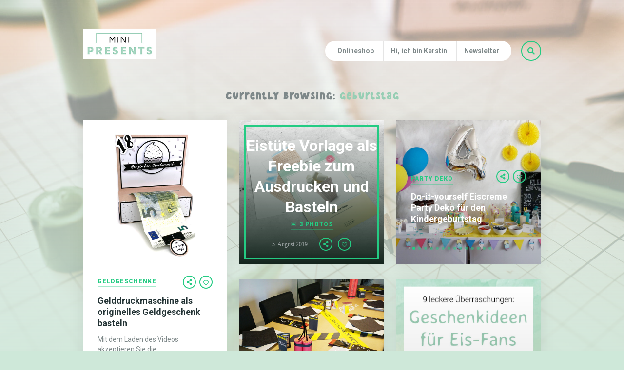

--- FILE ---
content_type: text/html; charset=UTF-8
request_url: https://www.mini-presents.blog/category/geburtstag/page/2/
body_size: 23109
content:
<!DOCTYPE html>
<html lang="de">
<head>
	
	<!-- Meta -->
	<meta charset="UTF-8">
	<meta name="viewport" content="width=device-width, initial-scale=1">
	
	<!-- Link -->
	<link rel="profile" href="https://gmpg.org/xfn/11">
	<link rel="pingback" href="https://www.mini-presents.blog/xmlrpc.php">

	<!-- WP Head -->
	<meta name='robots' content='index, follow, max-image-preview:large, max-snippet:-1, max-video-preview:-1' />
	<style>img:is([sizes="auto" i], [sizes^="auto," i]) { contain-intrinsic-size: 3000px 1500px }</style>
	
	<!-- This site is optimized with the Yoast SEO plugin v24.5 - https://yoast.com/wordpress/plugins/seo/ -->
	<title>Geburtstag Archive - Seite 2 von 4 - mini-presents Blog</title>
	<link rel="canonical" href="https://www.mini-presents.blog/category/geburtstag/page/2/" />
	<link rel="prev" href="https://www.mini-presents.blog/category/geburtstag/" />
	<link rel="next" href="https://www.mini-presents.blog/category/geburtstag/page/3/" />
	<meta property="og:locale" content="de_DE" />
	<meta property="og:type" content="article" />
	<meta property="og:title" content="Geburtstag Archive - Seite 2 von 4 - mini-presents Blog" />
	<meta property="og:url" content="https://www.mini-presents.blog/category/geburtstag/" />
	<meta property="og:site_name" content="mini-presents Blog" />
	<meta property="og:image" content="https://www.mini-presents.blog/wp-content/uploads/2018/03/mini-presents-diy-gift-printables-handmade-craft-instructions-for-gifts-2-OG.jpg" />
	<meta property="og:image:width" content="1200" />
	<meta property="og:image:height" content="630" />
	<meta property="og:image:type" content="image/jpeg" />
	<meta name="twitter:card" content="summary_large_image" />
	<script type="application/ld+json" class="yoast-schema-graph">{"@context":"https://schema.org","@graph":[{"@type":"CollectionPage","@id":"https://www.mini-presents.blog/category/geburtstag/","url":"https://www.mini-presents.blog/category/geburtstag/page/2/","name":"Geburtstag Archive - Seite 2 von 4 - mini-presents Blog","isPartOf":{"@id":"https://www.mini-presents.blog/#website"},"primaryImageOfPage":{"@id":"https://www.mini-presents.blog/category/geburtstag/page/2/#primaryimage"},"image":{"@id":"https://www.mini-presents.blog/category/geburtstag/page/2/#primaryimage"},"thumbnailUrl":"https://www.mini-presents.blog/wp-content/uploads/2020/01/mini-presents-geschenkbox-geldgeschenk-geldrollbox-geldruckmaschine-geschenk-geburtstagsgeschenk-5.jpg","breadcrumb":{"@id":"https://www.mini-presents.blog/category/geburtstag/page/2/#breadcrumb"},"inLanguage":"de"},{"@type":"ImageObject","inLanguage":"de","@id":"https://www.mini-presents.blog/category/geburtstag/page/2/#primaryimage","url":"https://www.mini-presents.blog/wp-content/uploads/2020/01/mini-presents-geschenkbox-geldgeschenk-geldrollbox-geldruckmaschine-geschenk-geburtstagsgeschenk-5.jpg","contentUrl":"https://www.mini-presents.blog/wp-content/uploads/2020/01/mini-presents-geschenkbox-geldgeschenk-geldrollbox-geldruckmaschine-geschenk-geburtstagsgeschenk-5.jpg","width":1000,"height":1000,"caption":"Gelddruckmaschine als Geburtstagsgeschenk"},{"@type":"BreadcrumbList","@id":"https://www.mini-presents.blog/category/geburtstag/page/2/#breadcrumb","itemListElement":[{"@type":"ListItem","position":1,"name":"Startseite","item":"https://www.mini-presents.blog/"},{"@type":"ListItem","position":2,"name":"Geburtstag"}]},{"@type":"WebSite","@id":"https://www.mini-presents.blog/#website","url":"https://www.mini-presents.blog/","name":"mini-presents Blog","description":"Originelle DIY Papiergeschenke zum Ausdrucken für gemeinsame Zeit","potentialAction":[{"@type":"SearchAction","target":{"@type":"EntryPoint","urlTemplate":"https://www.mini-presents.blog/?s={search_term_string}"},"query-input":{"@type":"PropertyValueSpecification","valueRequired":true,"valueName":"search_term_string"}}],"inLanguage":"de"}]}</script>
	<!-- / Yoast SEO plugin. -->


<link rel='dns-prefetch' href='//www.googletagmanager.com' />
<link rel='dns-prefetch' href='//fonts.googleapis.com' />
<link rel="alternate" type="application/rss+xml" title="mini-presents Blog &raquo; Feed" href="https://www.mini-presents.blog/feed/" />
<link rel="alternate" type="application/rss+xml" title="mini-presents Blog &raquo; Kommentar-Feed" href="https://www.mini-presents.blog/comments/feed/" />
<link rel="alternate" type="application/rss+xml" title="mini-presents Blog &raquo; Geburtstag Kategorie-Feed" href="https://www.mini-presents.blog/category/geburtstag/feed/" />
<script type="text/javascript">
/* <![CDATA[ */
window._wpemojiSettings = {"baseUrl":"https:\/\/s.w.org\/images\/core\/emoji\/15.0.3\/72x72\/","ext":".png","svgUrl":"https:\/\/s.w.org\/images\/core\/emoji\/15.0.3\/svg\/","svgExt":".svg","source":{"concatemoji":"https:\/\/www.mini-presents.blog\/wp-includes\/js\/wp-emoji-release.min.js?ver=6.7.4"}};
/*! This file is auto-generated */
!function(i,n){var o,s,e;function c(e){try{var t={supportTests:e,timestamp:(new Date).valueOf()};sessionStorage.setItem(o,JSON.stringify(t))}catch(e){}}function p(e,t,n){e.clearRect(0,0,e.canvas.width,e.canvas.height),e.fillText(t,0,0);var t=new Uint32Array(e.getImageData(0,0,e.canvas.width,e.canvas.height).data),r=(e.clearRect(0,0,e.canvas.width,e.canvas.height),e.fillText(n,0,0),new Uint32Array(e.getImageData(0,0,e.canvas.width,e.canvas.height).data));return t.every(function(e,t){return e===r[t]})}function u(e,t,n){switch(t){case"flag":return n(e,"\ud83c\udff3\ufe0f\u200d\u26a7\ufe0f","\ud83c\udff3\ufe0f\u200b\u26a7\ufe0f")?!1:!n(e,"\ud83c\uddfa\ud83c\uddf3","\ud83c\uddfa\u200b\ud83c\uddf3")&&!n(e,"\ud83c\udff4\udb40\udc67\udb40\udc62\udb40\udc65\udb40\udc6e\udb40\udc67\udb40\udc7f","\ud83c\udff4\u200b\udb40\udc67\u200b\udb40\udc62\u200b\udb40\udc65\u200b\udb40\udc6e\u200b\udb40\udc67\u200b\udb40\udc7f");case"emoji":return!n(e,"\ud83d\udc26\u200d\u2b1b","\ud83d\udc26\u200b\u2b1b")}return!1}function f(e,t,n){var r="undefined"!=typeof WorkerGlobalScope&&self instanceof WorkerGlobalScope?new OffscreenCanvas(300,150):i.createElement("canvas"),a=r.getContext("2d",{willReadFrequently:!0}),o=(a.textBaseline="top",a.font="600 32px Arial",{});return e.forEach(function(e){o[e]=t(a,e,n)}),o}function t(e){var t=i.createElement("script");t.src=e,t.defer=!0,i.head.appendChild(t)}"undefined"!=typeof Promise&&(o="wpEmojiSettingsSupports",s=["flag","emoji"],n.supports={everything:!0,everythingExceptFlag:!0},e=new Promise(function(e){i.addEventListener("DOMContentLoaded",e,{once:!0})}),new Promise(function(t){var n=function(){try{var e=JSON.parse(sessionStorage.getItem(o));if("object"==typeof e&&"number"==typeof e.timestamp&&(new Date).valueOf()<e.timestamp+604800&&"object"==typeof e.supportTests)return e.supportTests}catch(e){}return null}();if(!n){if("undefined"!=typeof Worker&&"undefined"!=typeof OffscreenCanvas&&"undefined"!=typeof URL&&URL.createObjectURL&&"undefined"!=typeof Blob)try{var e="postMessage("+f.toString()+"("+[JSON.stringify(s),u.toString(),p.toString()].join(",")+"));",r=new Blob([e],{type:"text/javascript"}),a=new Worker(URL.createObjectURL(r),{name:"wpTestEmojiSupports"});return void(a.onmessage=function(e){c(n=e.data),a.terminate(),t(n)})}catch(e){}c(n=f(s,u,p))}t(n)}).then(function(e){for(var t in e)n.supports[t]=e[t],n.supports.everything=n.supports.everything&&n.supports[t],"flag"!==t&&(n.supports.everythingExceptFlag=n.supports.everythingExceptFlag&&n.supports[t]);n.supports.everythingExceptFlag=n.supports.everythingExceptFlag&&!n.supports.flag,n.DOMReady=!1,n.readyCallback=function(){n.DOMReady=!0}}).then(function(){return e}).then(function(){var e;n.supports.everything||(n.readyCallback(),(e=n.source||{}).concatemoji?t(e.concatemoji):e.wpemoji&&e.twemoji&&(t(e.twemoji),t(e.wpemoji)))}))}((window,document),window._wpemojiSettings);
/* ]]> */
</script>
<style id='cf-frontend-style-inline-css' type='text/css'>
@font-face {
	font-family: 'Scandiebox Three';
	font-style: normal;
	font-weight: 400;
	font-display: auto;
	src: url('https://www.mini-presents.blog/wp-content/uploads/2020/11/font.woff2') format('woff2'),
		url('https://www.mini-presents.blog/wp-content/uploads/2020/11/font.woff') format('woff'),
		url('https://www.mini-presents.blog/wp-content/uploads/2020/11/my_creative_land_-_scandiebox_three_regular-webfont.ttf') format('truetype'),
		url('https://www.mini-presents.blog/wp-content/uploads/2020/11/My-Creative-Land-Scandiebox-Three-Regular.otf') format('OpenType');
}
@font-face {
	font-family: 'Scandiebox Four';
	font-style: normal;
	font-weight: 400;
	font-display: auto;
	src: url('https://www.mini-presents.blog/wp-content/uploads/2020/11/font-1.woff2') format('woff2'),
		url('https://www.mini-presents.blog/wp-content/uploads/2020/11/font-1.woff') format('woff'),
		url('https://www.mini-presents.blog/wp-content/uploads/2020/11/my_creative_land_-_scandiebox_four_bold-webfont.ttf') format('truetype'),
		url('https://www.mini-presents.blog/wp-content/uploads/2020/11/My-Creative-Land-Scandiebox-Four-Bold.otf') format('OpenType');
}
</style>
<style id='wp-emoji-styles-inline-css' type='text/css'>

	img.wp-smiley, img.emoji {
		display: inline !important;
		border: none !important;
		box-shadow: none !important;
		height: 1em !important;
		width: 1em !important;
		margin: 0 0.07em !important;
		vertical-align: -0.1em !important;
		background: none !important;
		padding: 0 !important;
	}
</style>
<link rel='stylesheet' id='wp-block-library-css' href='https://www.mini-presents.blog/wp-includes/css/dist/block-library/style.min.css?ver=6.7.4' type='text/css' media='all' />
<style id='classic-theme-styles-inline-css' type='text/css'>
/*! This file is auto-generated */
.wp-block-button__link{color:#fff;background-color:#32373c;border-radius:9999px;box-shadow:none;text-decoration:none;padding:calc(.667em + 2px) calc(1.333em + 2px);font-size:1.125em}.wp-block-file__button{background:#32373c;color:#fff;text-decoration:none}
</style>
<style id='global-styles-inline-css' type='text/css'>
:root{--wp--preset--aspect-ratio--square: 1;--wp--preset--aspect-ratio--4-3: 4/3;--wp--preset--aspect-ratio--3-4: 3/4;--wp--preset--aspect-ratio--3-2: 3/2;--wp--preset--aspect-ratio--2-3: 2/3;--wp--preset--aspect-ratio--16-9: 16/9;--wp--preset--aspect-ratio--9-16: 9/16;--wp--preset--color--black: #000000;--wp--preset--color--cyan-bluish-gray: #abb8c3;--wp--preset--color--white: #ffffff;--wp--preset--color--pale-pink: #f78da7;--wp--preset--color--vivid-red: #cf2e2e;--wp--preset--color--luminous-vivid-orange: #ff6900;--wp--preset--color--luminous-vivid-amber: #fcb900;--wp--preset--color--light-green-cyan: #7bdcb5;--wp--preset--color--vivid-green-cyan: #00d084;--wp--preset--color--pale-cyan-blue: #8ed1fc;--wp--preset--color--vivid-cyan-blue: #0693e3;--wp--preset--color--vivid-purple: #9b51e0;--wp--preset--gradient--vivid-cyan-blue-to-vivid-purple: linear-gradient(135deg,rgba(6,147,227,1) 0%,rgb(155,81,224) 100%);--wp--preset--gradient--light-green-cyan-to-vivid-green-cyan: linear-gradient(135deg,rgb(122,220,180) 0%,rgb(0,208,130) 100%);--wp--preset--gradient--luminous-vivid-amber-to-luminous-vivid-orange: linear-gradient(135deg,rgba(252,185,0,1) 0%,rgba(255,105,0,1) 100%);--wp--preset--gradient--luminous-vivid-orange-to-vivid-red: linear-gradient(135deg,rgba(255,105,0,1) 0%,rgb(207,46,46) 100%);--wp--preset--gradient--very-light-gray-to-cyan-bluish-gray: linear-gradient(135deg,rgb(238,238,238) 0%,rgb(169,184,195) 100%);--wp--preset--gradient--cool-to-warm-spectrum: linear-gradient(135deg,rgb(74,234,220) 0%,rgb(151,120,209) 20%,rgb(207,42,186) 40%,rgb(238,44,130) 60%,rgb(251,105,98) 80%,rgb(254,248,76) 100%);--wp--preset--gradient--blush-light-purple: linear-gradient(135deg,rgb(255,206,236) 0%,rgb(152,150,240) 100%);--wp--preset--gradient--blush-bordeaux: linear-gradient(135deg,rgb(254,205,165) 0%,rgb(254,45,45) 50%,rgb(107,0,62) 100%);--wp--preset--gradient--luminous-dusk: linear-gradient(135deg,rgb(255,203,112) 0%,rgb(199,81,192) 50%,rgb(65,88,208) 100%);--wp--preset--gradient--pale-ocean: linear-gradient(135deg,rgb(255,245,203) 0%,rgb(182,227,212) 50%,rgb(51,167,181) 100%);--wp--preset--gradient--electric-grass: linear-gradient(135deg,rgb(202,248,128) 0%,rgb(113,206,126) 100%);--wp--preset--gradient--midnight: linear-gradient(135deg,rgb(2,3,129) 0%,rgb(40,116,252) 100%);--wp--preset--font-size--small: 13px;--wp--preset--font-size--medium: 20px;--wp--preset--font-size--large: 36px;--wp--preset--font-size--x-large: 42px;--wp--preset--spacing--20: 0.44rem;--wp--preset--spacing--30: 0.67rem;--wp--preset--spacing--40: 1rem;--wp--preset--spacing--50: 1.5rem;--wp--preset--spacing--60: 2.25rem;--wp--preset--spacing--70: 3.38rem;--wp--preset--spacing--80: 5.06rem;--wp--preset--shadow--natural: 6px 6px 9px rgba(0, 0, 0, 0.2);--wp--preset--shadow--deep: 12px 12px 50px rgba(0, 0, 0, 0.4);--wp--preset--shadow--sharp: 6px 6px 0px rgba(0, 0, 0, 0.2);--wp--preset--shadow--outlined: 6px 6px 0px -3px rgba(255, 255, 255, 1), 6px 6px rgba(0, 0, 0, 1);--wp--preset--shadow--crisp: 6px 6px 0px rgba(0, 0, 0, 1);}:where(.is-layout-flex){gap: 0.5em;}:where(.is-layout-grid){gap: 0.5em;}body .is-layout-flex{display: flex;}.is-layout-flex{flex-wrap: wrap;align-items: center;}.is-layout-flex > :is(*, div){margin: 0;}body .is-layout-grid{display: grid;}.is-layout-grid > :is(*, div){margin: 0;}:where(.wp-block-columns.is-layout-flex){gap: 2em;}:where(.wp-block-columns.is-layout-grid){gap: 2em;}:where(.wp-block-post-template.is-layout-flex){gap: 1.25em;}:where(.wp-block-post-template.is-layout-grid){gap: 1.25em;}.has-black-color{color: var(--wp--preset--color--black) !important;}.has-cyan-bluish-gray-color{color: var(--wp--preset--color--cyan-bluish-gray) !important;}.has-white-color{color: var(--wp--preset--color--white) !important;}.has-pale-pink-color{color: var(--wp--preset--color--pale-pink) !important;}.has-vivid-red-color{color: var(--wp--preset--color--vivid-red) !important;}.has-luminous-vivid-orange-color{color: var(--wp--preset--color--luminous-vivid-orange) !important;}.has-luminous-vivid-amber-color{color: var(--wp--preset--color--luminous-vivid-amber) !important;}.has-light-green-cyan-color{color: var(--wp--preset--color--light-green-cyan) !important;}.has-vivid-green-cyan-color{color: var(--wp--preset--color--vivid-green-cyan) !important;}.has-pale-cyan-blue-color{color: var(--wp--preset--color--pale-cyan-blue) !important;}.has-vivid-cyan-blue-color{color: var(--wp--preset--color--vivid-cyan-blue) !important;}.has-vivid-purple-color{color: var(--wp--preset--color--vivid-purple) !important;}.has-black-background-color{background-color: var(--wp--preset--color--black) !important;}.has-cyan-bluish-gray-background-color{background-color: var(--wp--preset--color--cyan-bluish-gray) !important;}.has-white-background-color{background-color: var(--wp--preset--color--white) !important;}.has-pale-pink-background-color{background-color: var(--wp--preset--color--pale-pink) !important;}.has-vivid-red-background-color{background-color: var(--wp--preset--color--vivid-red) !important;}.has-luminous-vivid-orange-background-color{background-color: var(--wp--preset--color--luminous-vivid-orange) !important;}.has-luminous-vivid-amber-background-color{background-color: var(--wp--preset--color--luminous-vivid-amber) !important;}.has-light-green-cyan-background-color{background-color: var(--wp--preset--color--light-green-cyan) !important;}.has-vivid-green-cyan-background-color{background-color: var(--wp--preset--color--vivid-green-cyan) !important;}.has-pale-cyan-blue-background-color{background-color: var(--wp--preset--color--pale-cyan-blue) !important;}.has-vivid-cyan-blue-background-color{background-color: var(--wp--preset--color--vivid-cyan-blue) !important;}.has-vivid-purple-background-color{background-color: var(--wp--preset--color--vivid-purple) !important;}.has-black-border-color{border-color: var(--wp--preset--color--black) !important;}.has-cyan-bluish-gray-border-color{border-color: var(--wp--preset--color--cyan-bluish-gray) !important;}.has-white-border-color{border-color: var(--wp--preset--color--white) !important;}.has-pale-pink-border-color{border-color: var(--wp--preset--color--pale-pink) !important;}.has-vivid-red-border-color{border-color: var(--wp--preset--color--vivid-red) !important;}.has-luminous-vivid-orange-border-color{border-color: var(--wp--preset--color--luminous-vivid-orange) !important;}.has-luminous-vivid-amber-border-color{border-color: var(--wp--preset--color--luminous-vivid-amber) !important;}.has-light-green-cyan-border-color{border-color: var(--wp--preset--color--light-green-cyan) !important;}.has-vivid-green-cyan-border-color{border-color: var(--wp--preset--color--vivid-green-cyan) !important;}.has-pale-cyan-blue-border-color{border-color: var(--wp--preset--color--pale-cyan-blue) !important;}.has-vivid-cyan-blue-border-color{border-color: var(--wp--preset--color--vivid-cyan-blue) !important;}.has-vivid-purple-border-color{border-color: var(--wp--preset--color--vivid-purple) !important;}.has-vivid-cyan-blue-to-vivid-purple-gradient-background{background: var(--wp--preset--gradient--vivid-cyan-blue-to-vivid-purple) !important;}.has-light-green-cyan-to-vivid-green-cyan-gradient-background{background: var(--wp--preset--gradient--light-green-cyan-to-vivid-green-cyan) !important;}.has-luminous-vivid-amber-to-luminous-vivid-orange-gradient-background{background: var(--wp--preset--gradient--luminous-vivid-amber-to-luminous-vivid-orange) !important;}.has-luminous-vivid-orange-to-vivid-red-gradient-background{background: var(--wp--preset--gradient--luminous-vivid-orange-to-vivid-red) !important;}.has-very-light-gray-to-cyan-bluish-gray-gradient-background{background: var(--wp--preset--gradient--very-light-gray-to-cyan-bluish-gray) !important;}.has-cool-to-warm-spectrum-gradient-background{background: var(--wp--preset--gradient--cool-to-warm-spectrum) !important;}.has-blush-light-purple-gradient-background{background: var(--wp--preset--gradient--blush-light-purple) !important;}.has-blush-bordeaux-gradient-background{background: var(--wp--preset--gradient--blush-bordeaux) !important;}.has-luminous-dusk-gradient-background{background: var(--wp--preset--gradient--luminous-dusk) !important;}.has-pale-ocean-gradient-background{background: var(--wp--preset--gradient--pale-ocean) !important;}.has-electric-grass-gradient-background{background: var(--wp--preset--gradient--electric-grass) !important;}.has-midnight-gradient-background{background: var(--wp--preset--gradient--midnight) !important;}.has-small-font-size{font-size: var(--wp--preset--font-size--small) !important;}.has-medium-font-size{font-size: var(--wp--preset--font-size--medium) !important;}.has-large-font-size{font-size: var(--wp--preset--font-size--large) !important;}.has-x-large-font-size{font-size: var(--wp--preset--font-size--x-large) !important;}
:where(.wp-block-post-template.is-layout-flex){gap: 1.25em;}:where(.wp-block-post-template.is-layout-grid){gap: 1.25em;}
:where(.wp-block-columns.is-layout-flex){gap: 2em;}:where(.wp-block-columns.is-layout-grid){gap: 2em;}
:root :where(.wp-block-pullquote){font-size: 1.5em;line-height: 1.6;}
</style>
<link rel='stylesheet' id='contact-form-7-css' href='https://www.mini-presents.blog/wp-content/plugins/contact-form-7/includes/css/styles.css?ver=6.0.4' type='text/css' media='all' />
<link rel='stylesheet' id='the-traveler-style-css' href='https://www.mini-presents.blog/wp-content/themes/the-traveler/style.css?ver=1.3.5' type='text/css' media='all' />
<link rel='stylesheet' id='font-awesome-css' href='https://www.mini-presents.blog/wp-content/themes/the-traveler/css/fonts/font-awesome-v5/font-awesome-v5.css?ver=1.3.5' type='text/css' media='all' />
<link rel='stylesheet' id='the-traveler-plugins-css' href='https://www.mini-presents.blog/wp-content/themes/the-traveler/css/plugins.css?ver=1.3.5' type='text/css' media='all' />
<link rel='stylesheet' id='the-traveler-google-fonts-css' href='//fonts.googleapis.com/css?family=Roboto%3A400%2C200%2C300%2C400italic%2C600%2C700%2C900%7CPacifico%3A400%2C500%2C600%26subset%3Dlatin%2Clatin-ext&#038;ver=1.3.5' type='text/css' media='all' />
<style id='akismet-widget-style-inline-css' type='text/css'>

			.a-stats {
				--akismet-color-mid-green: #357b49;
				--akismet-color-white: #fff;
				--akismet-color-light-grey: #f6f7f7;

				max-width: 350px;
				width: auto;
			}

			.a-stats * {
				all: unset;
				box-sizing: border-box;
			}

			.a-stats strong {
				font-weight: 600;
			}

			.a-stats a.a-stats__link,
			.a-stats a.a-stats__link:visited,
			.a-stats a.a-stats__link:active {
				background: var(--akismet-color-mid-green);
				border: none;
				box-shadow: none;
				border-radius: 8px;
				color: var(--akismet-color-white);
				cursor: pointer;
				display: block;
				font-family: -apple-system, BlinkMacSystemFont, 'Segoe UI', 'Roboto', 'Oxygen-Sans', 'Ubuntu', 'Cantarell', 'Helvetica Neue', sans-serif;
				font-weight: 500;
				padding: 12px;
				text-align: center;
				text-decoration: none;
				transition: all 0.2s ease;
			}

			/* Extra specificity to deal with TwentyTwentyOne focus style */
			.widget .a-stats a.a-stats__link:focus {
				background: var(--akismet-color-mid-green);
				color: var(--akismet-color-white);
				text-decoration: none;
			}

			.a-stats a.a-stats__link:hover {
				filter: brightness(110%);
				box-shadow: 0 4px 12px rgba(0, 0, 0, 0.06), 0 0 2px rgba(0, 0, 0, 0.16);
			}

			.a-stats .count {
				color: var(--akismet-color-white);
				display: block;
				font-size: 1.5em;
				line-height: 1.4;
				padding: 0 13px;
				white-space: nowrap;
			}
		
</style>
<link rel='stylesheet' id='borlabs-cookie-css' href='https://www.mini-presents.blog/wp-content/cache/borlabs-cookie/borlabs-cookie_1_de.css?ver=2.3-40' type='text/css' media='all' />
<script type="text/javascript" src="https://www.mini-presents.blog/wp-includes/js/jquery/jquery.min.js?ver=3.7.1" id="jquery-core-js"></script>
<script type="text/javascript" src="https://www.mini-presents.blog/wp-includes/js/jquery/jquery-migrate.min.js?ver=3.4.1" id="jquery-migrate-js"></script>
<script type="text/javascript" id="borlabs-cookie-prioritize-js-extra">
/* <![CDATA[ */
var borlabsCookiePrioritized = {"domain":"www.mini-presents.blog","path":"\/","version":"1","bots":"1","optInJS":{"statistics":{"google-analytics":"[base64]","google-tag-manager":"[base64]"}}};
/* ]]> */
</script>
<script type="text/javascript" src="https://www.mini-presents.blog/wp-content/plugins/borlabs-cookie/assets/javascript/borlabs-cookie-prioritize.min.js?ver=2.3" id="borlabs-cookie-prioritize-js"></script>

<!-- Google Tag (gtac.js) durch Site-Kit hinzugefügt -->

<!-- Von Site Kit hinzugefügtes Google-Analytics-Snippet -->
<script type="text/javascript" src="https://www.googletagmanager.com/gtag/js?id=G-F10BBLH688" id="google_gtagjs-js" async></script>
<script type="text/javascript" id="google_gtagjs-js-after">
/* <![CDATA[ */
window.dataLayer = window.dataLayer || [];function gtag(){dataLayer.push(arguments);}
gtag("set","linker",{"domains":["www.mini-presents.blog"]});
gtag("js", new Date());
gtag("set", "developer_id.dZTNiMT", true);
gtag("config", "G-F10BBLH688");
/* ]]> */
</script>

<!-- Das Snippet mit dem schließenden Google-Tag (gtag.js) wurde von Site Kit hinzugefügt -->
<link rel="https://api.w.org/" href="https://www.mini-presents.blog/wp-json/" /><link rel="alternate" title="JSON" type="application/json" href="https://www.mini-presents.blog/wp-json/wp/v2/categories/9" /><link rel="EditURI" type="application/rsd+xml" title="RSD" href="https://www.mini-presents.blog/xmlrpc.php?rsd" />
<meta name="generator" content="WordPress 6.7.4" />
<meta name="generator" content="Site Kit by Google 1.146.0" /><style type="text/css" id="tve_global_variables">:root{--tcb-color-0:rgb(151, 206, 180);--tcb-color-0-h:151;--tcb-color-0-s:35%;--tcb-color-0-l:70%;--tcb-color-0-a:1;--tcb-background-author-image:url(https://secure.gravatar.com/avatar/b2b4e4fc945ddb571d4923d9ac16c242?s=256&d=blank&r=g);--tcb-background-user-image:url();--tcb-background-featured-image-thumbnail:url(https://www.mini-presents.blog/wp-content/uploads/2020/01/mini-presents-geschenkbox-geldgeschenk-geldrollbox-geldruckmaschine-geschenk-geburtstagsgeschenk-5.jpg);}</style><style type="text/css"> body { background: #cee8d9; } #page-bg-image-overlay {
			background: -moz-linear-gradient(top,  rgba(246,240,236,0.5) 0%, #cee8d9 100%);
			background: -webkit-linear-gradient(top,  rgba(246,240,236,0.5) 0%, #cee8d9 100%);
			background: linear-gradient(to bottom,  rgba(246,240,236,0.5) 0%, #cee8d9 100%);
		}</style> <!-- Facebook Pixel Code -->
<script>
  !function(f,b,e,v,n,t,s)
  {if(f.fbq)return;n=f.fbq=function(){n.callMethod?
  n.callMethod.apply(n,arguments):n.queue.push(arguments)};
  if(!f._fbq)f._fbq=n;n.push=n;n.loaded=!0;n.version='2.0';
  n.queue=[];t=b.createElement(e);t.async=!0;
  t.src=v;s=b.getElementsByTagName(e)[0];
  s.parentNode.insertBefore(t,s)}(window, document,'script',
  'https://connect.facebook.net/en_US/fbevents.js');
  fbq('init', '377880892648649');
  fbq('track', 'PageView');
</script>
<noscript><img height="1" width="1" style="display:none"
  src="https://www.facebook.com/tr?id=377880892648649&ev=PageView&noscript=1"
/></noscript>
<!-- End Facebook Pixel Code -->

<!-- Facebook Pixel Code Verification -->
<meta name="facebook-domain-verification" content="lwflvh4k0mq5ilinba0w7620pgw4kg" />
<!-- End Facebook Pixel Code Verification -->

<style type="text/css">
  .button {
  border: 0;
line-height: 45px;
color: #fff;
font-size: inherhit;
font-family: "Roboto", arial;
font-weight: 400;
background: #98ceb4;
padding: 0 22px;
    display:inline-block;
margin: 0;
border-radius: 0;
text-transform: none;
margin:10px 0;
  }
</style>

<!-- ActiveCampaign -->
<script type="text/javascript">
    (function(e,t,o,n,p,r,i){e.visitorGlobalObjectAlias=n;e[e.visitorGlobalObjectAlias]=e[e.visitorGlobalObjectAlias]||function(){(e[e.visitorGlobalObjectAlias].q=e[e.visitorGlobalObjectAlias].q||[]).push(arguments)};e[e.visitorGlobalObjectAlias].l=(new Date).getTime();r=t.createElement("script");r.src=o;r.async=true;i=t.getElementsByTagName("script")[0];i.parentNode.insertBefore(r,i)})(window,document,"https://diffuser-cdn.app-us1.com/diffuser/diffuser.js","vgo");
    vgo('setAccount', '67219912');
    vgo('setTrackByDefault', true);

    vgo('process');
</script>
<!-- End ActiveCampaign -->

<!-- Pinterest -->
<meta name="p:domain_verify" content="01539037c426c6d7b17443eca461f845"/>
<!-- End Pinterest --><style type="text/css" id="thrive-default-styles"></style><link rel="icon" href="https://www.mini-presents.blog/wp-content/uploads/2017/06/cropped-favicon-32x32.jpg" sizes="32x32" />
<link rel="icon" href="https://www.mini-presents.blog/wp-content/uploads/2017/06/cropped-favicon-192x192.jpg" sizes="192x192" />
<link rel="apple-touch-icon" href="https://www.mini-presents.blog/wp-content/uploads/2017/06/cropped-favicon-180x180.jpg" />
<meta name="msapplication-TileImage" content="https://www.mini-presents.blog/wp-content/uploads/2017/06/cropped-favicon-270x270.jpg" />
		<style type="text/css" id="wp-custom-css">
			h2 {
	margin: 0;
	padding: 0;
	margin-bottom: 25px;
	line-height: 1;
	font-weight: normal;
	font-family: "scandiebox three", serif;
	color: #97ceb4;
  font-size: 40px;
}

h3 {
	margin: 0;
	padding: 0;
	margin-bottom: 25px;
	line-height: 1.7;
	font-weight: normal;
	font-family: "scandiebox four";
	color: #000;
  font-size: 14px;
}
@media only screen and (max-width: 768px) {
.blog-post-single-main, .page-single-main {
	
padding: 35px 15px; }
}
		</style>
		
</head>
<body data-rsssl=1 class="archive paged category category-geburtstag category-9 paged-2 category-paged-2 body-navigation-type-regular">


	
	<div id="page" class="site">

		<div id="page-bg-image">
			<img src="https://www.mini-presents.blog/wp-content/uploads/2020/11/mini-presents-kerstin-franz-diy-blog-office-4.jpg" data-v-large="https://www.mini-presents.blog/wp-content/uploads/2020/11/mini-presents-kerstin-franz-diy-blog-office-4.jpg" data-v-small="https://www.mini-presents.blog/wp-content/uploads/2020/11/mini-presents-kerstin-franz-diy-blog-office-4.jpg" />
			<div id="page-bg-image-overlay"></div>
		</div>

		<div id="page-inner">

			<header id="header" class="site-header">
				
				<div class="wrapper clearfix">

					
						<div id="logo" class="logo-image" data-mtst-selector="#logo" data-mtst-label="Logo" data-mtst-no-support="typography,border">
		<a href="https://www.mini-presents.blog/" rel="home"><img class="has-retina-ver" src="https://www.mini-presents.blog/wp-content/uploads/2020/12/mini-presents-logo-150.jpg" data-retina-ver="https://www.mini-presents.blog/wp-content/uploads/2020/07/logo-mini-presents-300.jpg" alt="mini-presents Blog" /></a>
	</div><!-- #logo -->
	
					<div id="header-search" data-mtst-selector="#header-search-button" data-mtst-label="Header Search">
	<div id="header-search-button">
		<div id="header-search-form">
			<form method="get" action="https://www.mini-presents.blog/">
				<input type="text" class="header-search-input" name="s" value="" placeholder="Search the site" data-mtst-selector='.header-search input.header-search-input' data-mtst-label="Header Search Input" />
			</form>
		</div><!-- #header-search-form -->
		<span class="header-search-button-icon fas fa-search"></span>
	</div><!-- .header-search-button -->
</div><!-- #header-search -->
					<div id="mobile-navigation">
	<span class="header-mobile-nav-hook"><span class="fas fa-bars"></span><span class="header-mobile-nav-text">Menu</span>
			<select>
				<option>- Select Page -</option>
																				<option value="https://www.mini-presents.com">Onlineshop</option>
																									<option value="https://www.mini-presents.blog/ueber-mini-presents/">Hi, ich bin Kerstin</option>
																									<option value="https://www.mini-presents.blog/melde-dich-zum-newsletter-an-und-sichere-dir-kostenlose-diy-vorlagen/">Newsletter</option>
												</select>
			</span>
</div><!-- #mobile-navigation -->
					
					<div id="navigation-regular" data-mtst-selector="#navigation-regular .menu > li > a" data-mtst-label="Nav - Items">
	<div class="menu-haupt-container"><ul id="primary-menu" class="menu"><li id="menu-item-603" class="menu-item menu-item-type-custom menu-item-object-custom menu-item-603"><a href="https://www.mini-presents.com">Onlineshop</a></li>
<li id="menu-item-627" class="menu-item menu-item-type-post_type menu-item-object-page menu-item-627"><a href="https://www.mini-presents.blog/ueber-mini-presents/">Hi, ich bin Kerstin</a></li>
<li id="menu-item-4793" class="menu-item menu-item-type-post_type menu-item-object-post menu-item-4793"><a href="https://www.mini-presents.blog/melde-dich-zum-newsletter-an-und-sichere-dir-kostenlose-diy-vorlagen/">Newsletter</a></li>
</ul></div></div><!-- #navigation-regular -->
				</div><!-- .wrapper -->
				
			</header><!-- #header -->

			
			<div id="main" class="site-content">

				<div class="wrapper clearfix">	
	
	
	<h2 class="section-heading"><span><span class="no-caps">Currently Browsing:</span> Geburtstag</span></h2>
	
	<div id="content" class="">

		<div class="blog-posts-listing layout-3_col_full">					<div class="sk-cube-grid">
						<div class="sk-cube sk-cube1"></div>
						<div class="sk-cube sk-cube2"></div>
						<div class="sk-cube sk-cube3"></div>
						<div class="sk-cube sk-cube4"></div>
						<div class="sk-cube sk-cube5"></div>
						<div class="sk-cube sk-cube6"></div>
						<div class="sk-cube sk-cube7"></div>
						<div class="sk-cube sk-cube8"></div>
						<div class="sk-cube sk-cube9"></div>
					</div>
					<div class="blog-posts-listing-inner masonry-init clearfix">							<div class="grid-sizer"></div>
  							<div class="gutter-sizer"></div>
							<div class="blog-post blog-post-s1 grid-sizer masonry-item clearfix  post-3224 post type-post status-publish format-standard has-post-thumbnail hentry category-bastelanleitungen category-geburtstag category-geldgeschenke tag-basteln tag-box-fuer-geldgeschenke tag-einfache-geldgeschenke tag-geburtstag-geldgeschenke tag-geburtstagsgeschenk tag-geld-falten-einfach tag-geld-in-karte-verschenken tag-geld-schenken tag-geld-schenken-originell tag-geld-verpacken tag-geld-verpackung tag-geldbox tag-gelddruckmaschine tag-gelddruckmaschine-basteln tag-geldgeschenk tag-geldgeschenk-box tag-geldgeschenk-einfach tag-geldgeschenk-urlaub tag-geldgeschenke tag-geldgeschenke-fuer-maenner tag-geldgeschenke-geburtstag tag-geldgeschenke-geburtstag-frauen tag-geldgeschenke-geburtstag-mann tag-geldgeschenke-ideen tag-geldgeschenke-schnell-und-einfach tag-geldgeschenke-schoen-verpacken tag-geldgeschenke-selber-machen tag-geldgeschenke-weihnachten tag-geldgeschenke-zu-weihnachten tag-geldgeschenke-zum-selbermachen tag-geldrollbox tag-geschenk tag-geschenkbox-basteln tag-geschenke tag-geschenke-basteln tag-geschenkidee tag-geschenkideen tag-geschenkverpackung tag-originelle-geldgeschenke tag-wunscherfueller">

	
		<div class="blog-post-s1-thumb">
			<a href="https://www.mini-presents.blog/gelddruckmaschine-als-originelles-geldgeschenk-basteln/"><img width="1000" height="1000" src="https://www.mini-presents.blog/wp-content/uploads/2020/01/mini-presents-geschenkbox-geldgeschenk-geldrollbox-geldruckmaschine-geschenk-geburtstagsgeschenk-5.jpg" class="attachment-368 size-368 wp-post-image" alt="Gelddruckmaschine als Geburtstagsgeschenk" decoding="async" srcset="https://www.mini-presents.blog/wp-content/uploads/2020/01/mini-presents-geschenkbox-geldgeschenk-geldrollbox-geldruckmaschine-geschenk-geburtstagsgeschenk-5.jpg 1000w, https://www.mini-presents.blog/wp-content/uploads/2020/01/mini-presents-geschenkbox-geldgeschenk-geldrollbox-geldruckmaschine-geschenk-geburtstagsgeschenk-5-300x300.jpg 300w, https://www.mini-presents.blog/wp-content/uploads/2020/01/mini-presents-geschenkbox-geldgeschenk-geldrollbox-geldruckmaschine-geschenk-geburtstagsgeschenk-5-150x150.jpg 150w, https://www.mini-presents.blog/wp-content/uploads/2020/01/mini-presents-geschenkbox-geldgeschenk-geldrollbox-geldruckmaschine-geschenk-geburtstagsgeschenk-5-768x768.jpg 768w" sizes="(max-width: 1000px) 100vw, 1000px" /></a>
		</div><!-- .blog-post-s1-thumb -->

	
	<div class="blog-post-s1-main" data-mtst-selector=".blog-post-s1-main" data-mtst-label="Post S1 - Main" data-mtst-no-support="typography,border">

		<div class="blog-post-s1-meta-top clearfix">
			<span class="blog-post-meta-cats" data-mtst-selector=".blog-post-meta-cats a" data-mtst-label="Post Meta - Categories" data-mtst-no-support="background"><a href="https://www.mini-presents.blog/category/geldgeschenke/">Geldgeschenke</a></span>
							<span class="blog-post-meta-like" data-mtst-selector=".blog-post-meta-like" data-mtst-label="Post Meta - Like" data-post-id="3224"><span class="far fa-heart"></span></span>
										<span class="blog-post-meta-share" data-mtst-selector=".blog-post-meta-share" data-mtst-label="Post Meta - Share"><span class="fas fa-share-alt"></span></span>
					</div><!-- .blog-post-s1-meta-top -->

		<h4 class="blog-post-s1-title" data-mtst-selector=".blog-post-s1-title" data-mtst-label="Post S1 - Title" data-mtst-no-support="background,border"><a href="https://www.mini-presents.blog/gelddruckmaschine-als-originelles-geldgeschenk-basteln/">Gelddruckmaschine als originelles Geldgeschenk basteln</a></h4>

		<div class="blog-post-s1-excerpt" data-mtst-selector=".blog-post-s1-excerpt" data-mtst-label="Post S1 - Excerpt" data-mtst-no-support="background,border">
			<p>Mit dem Laden des Videos akzeptieren Sie die Datenschutzerklärung von YouTube.Mehr erfahren Video laden YouTube immer entsperren Verschenke ein Geldgeschenk in einer besonderen Gelddruckmaschine Geschenkbox Steht der nächste Geburtstag an? Manchmal finde ich, dass es davon ganz schön viele im Jahr gibt, bei denen man sich immer eine neue Geschenkidee einfallen lassen muss 🙂 Kennst [&hellip;]</p>
					</div><!-- .blog-post-s1-excerpt -->

		
		<div class="blog-post-s1-meta-bottom">
			
			<span class="blog-post-meta-date" data-mtst-selector=".blog-post-meta-date" data-mtst-label="Post Meta - Date" data-mtst-no-support="background,border">27. Januar 2020</span>
			<span class="blog-post-meta-comments" data-mtst-selector=".blog-post-meta-comments" data-mtst-label="Post Meta - Comments" data-mtst-no-support="background,border"><span class="far fa-comment"></span>one comment</span>

		</div><!-- .blog-post-s1-meta-bottom -->

	</div><!-- .blog-post-s1-main -->

			<div class="social-share-modal">
			<div class="social-share-modal-inner">
				<div class="social-share-modal-top" data-mtst-selector=".social-share-modal-top" data-mtst-label="Share - Top">
					<span class="social-share-modal-top-text">Share this</span>
					<span class="social-share-modal-top-close"><span class="fas fa-times"></span></span>
				</div><!-- .social-share-modal-top -->
				<div class="social-share-modal-main" data-mtst-selector=".social-share-modal-main" data-mtst-label="Share - Main" data-mtst-no-support="typography">
					<a href="#" class="social-link-facebook" data-mtst-selector=".social-share-modal-main a" data-mtst-label="Share - Main Link" data-mtst-no-support="background" target="_blank" onClick="return the_traveler_social_share(400, 300, 'http://www.facebook.com/share.php?u=https://www.mini-presents.blog/gelddruckmaschine-als-originelles-geldgeschenk-basteln/')"><span class="fab fa-facebook-square"></span></a>
					<a href="#" class="social-link-pinterest" data-mtst-selector=".social-share-modal-main a" data-mtst-label="Share - Main Link" data-mtst-no-support="background" onClick="return the_traveler_social_share(400, 300, 'https://pinterest.com/pin/create/button/?url=https://www.mini-presents.blog/gelddruckmaschine-als-originelles-geldgeschenk-basteln/&amp;media=https://www.mini-presents.blog/wp-content/uploads/2020/01/mini-presents-geschenkbox-geldgeschenk-geldrollbox-geldruckmaschine-geschenk-geburtstagsgeschenk-5.jpg')"><span class="fab fa-pinterest"></span></a>
					<a href="#" class="social-link-twitter" data-mtst-selector=".social-share-modal-main a" data-mtst-label="Share - Main Link" data-mtst-no-support="background" onClick="return the_traveler_social_share(400, 300, 'https://twitter.com/intent/tweet?text=Gelddruckmaschine als originelles Geldgeschenk basteln https://www.mini-presents.blog/gelddruckmaschine-als-originelles-geldgeschenk-basteln/')" ><span class="fab fa-twitter"></span></a>
				</div><!-- .social-share-modal-main -->
			</div><!-- .social-share-modal-inner -->
		</div><!-- .social-share-modal -->
		
</div><!-- .blog-post-s1 -->
							<div class="grid-sizer"></div>
  							<div class="gutter-sizer"></div>
							<div class="blog-post blog-post-s4 grid-sizer masonry-item clearfix  post-1968 post type-post status-publish format-standard has-post-thumbnail hentry category-freebies category-geburtstag category-party-deko tag-basteln-kindergeburtstag tag-basteln-mit-kindern tag-deko-fuer-geburtstag tag-deko-kindergeburtstag tag-diy tag-eis-geburtstag tag-eis-party tag-eis-party-deko tag-eiscreme-party tag-eiscreme-party-deko tag-eistuete tag-eiswaffel tag-freebie tag-freebies tag-geburtstag-deko tag-geburtstagsdeko tag-geburtstagsdeko-kinder tag-geburtstagsparty-ideen tag-ideen-kindergeburtstag tag-kindergeburtstag tag-kindergeburtstag-deko tag-kindergeburtstag-ideen tag-kindergeburtstag-motto tag-mottoparty tag-party-deko tag-printable tag-printables tag-selber-machen tag-tischdeko-kindergeburtstag">

	
		<div class="blog-post-s4-thumb">

			<a href="https://www.mini-presents.blog/eistuete-vorlage-als-freebie-zum-ausdrucken-und-basteln/"><img width="1500" height="1501" src="https://www.mini-presents.blog/wp-content/uploads/2019/08/mini-presents-eiscremeparty-eis-party-partydeko-kindergeburtstag-printables-geburtstagsdeko-eiswaffel-marshmallows-freebie-vorlage.jpg" class="attachment-368 size-368 wp-post-image" alt="Eistüte Vorlage" decoding="async" srcset="https://www.mini-presents.blog/wp-content/uploads/2019/08/mini-presents-eiscremeparty-eis-party-partydeko-kindergeburtstag-printables-geburtstagsdeko-eiswaffel-marshmallows-freebie-vorlage.jpg 1500w, https://www.mini-presents.blog/wp-content/uploads/2019/08/mini-presents-eiscremeparty-eis-party-partydeko-kindergeburtstag-printables-geburtstagsdeko-eiswaffel-marshmallows-freebie-vorlage-150x150.jpg 150w, https://www.mini-presents.blog/wp-content/uploads/2019/08/mini-presents-eiscremeparty-eis-party-partydeko-kindergeburtstag-printables-geburtstagsdeko-eiswaffel-marshmallows-freebie-vorlage-300x300.jpg 300w, https://www.mini-presents.blog/wp-content/uploads/2019/08/mini-presents-eiscremeparty-eis-party-partydeko-kindergeburtstag-printables-geburtstagsdeko-eiswaffel-marshmallows-freebie-vorlage-768x769.jpg 768w, https://www.mini-presents.blog/wp-content/uploads/2019/08/mini-presents-eiscremeparty-eis-party-partydeko-kindergeburtstag-printables-geburtstagsdeko-eiswaffel-marshmallows-freebie-vorlage-1024x1024.jpg 1024w" sizes="(max-width: 1500px) 100vw, 1500px" /></a>

			<div class="blog-post-s4-thumb-overlay"></div>

			<div class="blog-post-s4-main">

				<a href="https://www.mini-presents.blog/eistuete-vorlage-als-freebie-zum-ausdrucken-und-basteln/" class="blog-post-link-overlay">
					<span class="screen-reader-text">Eistüte Vorlage als Freebie zum Ausdrucken und Basteln</span>
				</a>

				<h4 class="blog-post-s4-title" data-mtst-selector=".blog-post-s4-title" data-mtst-label="Post S4 - Title" data-mtst-no-support="background,border"><a href="https://www.mini-presents.blog/eistuete-vorlage-als-freebie-zum-ausdrucken-und-basteln/">Eistüte Vorlage als Freebie zum Ausdrucken und Basteln</a></h4>

				<div class="blog-post-s4-meta-bottom clearfix">
					
					
											<div class="blog-post-s4-meta-bottom-primary">
							<span class="blog-post-meta-photos" data-mtst-selector=".blog-post-meta-photos" data-mtst-label="Post Meta - Photos">
								<span class="far fa-image"></span>3 photos							</span><!-- .blog-post-meta-photos -->
						</div><!-- .blog-post-s4-meta-bottom-primary -->
										
					<div class="blog-post-s4-meta-bottom-secondary">
						<span class="blog-post-meta-date" data-mtst-selector=".blog-post-meta-date" data-mtst-label="Post Meta - Date" data-mtst-no-support="background,border">5. August 2019</span>
													<span class="blog-post-meta-share" data-mtst-selector=".blog-post-meta-share" data-mtst-label="Post Meta - Share"><span class="fas fa-share-alt"></span></span>
																			<span class="blog-post-meta-like" data-mtst-selector=".blog-post-meta-like" data-mtst-label="Post Meta - Like" data-post-id="1968"><span class="far fa-heart"></span></span>
											</div><!-- .blog-post-s4-meta-bottom-secondary -->

				</div><!-- .blog-post-s4-meta-bottom -->

			</div><!-- .blog-post-s4-main -->

		</div><!-- .blog-post-s4-thumb -->

	
			<div class="social-share-modal">
			<div class="social-share-modal-inner">
				<div class="social-share-modal-top" data-mtst-selector=".social-share-modal-top" data-mtst-label="Share - Top">
					<span class="social-share-modal-top-text">Share this</span>
					<span class="social-share-modal-top-close"><span class="fas fa-times"></span></span>
				</div><!-- .social-share-modal-top -->
				<div class="social-share-modal-main" data-mtst-selector=".social-share-modal-main" data-mtst-label="Share - Main" data-mtst-no-support="typography">
					<a href="#" class="social-link-facebook" data-mtst-selector=".social-share-modal-main a" data-mtst-label="Share - Main Link" data-mtst-no-support="background" target="_blank" onClick="return the_traveler_social_share(400, 300, 'http://www.facebook.com/share.php?u=https://www.mini-presents.blog/eistuete-vorlage-als-freebie-zum-ausdrucken-und-basteln/')"><span class="fab fa-facebook-square"></span></a>
					<a href="#" class="social-link-pinterest" data-mtst-selector=".social-share-modal-main a" data-mtst-label="Share - Main Link" data-mtst-no-support="background" onClick="return the_traveler_social_share(400, 300, 'https://pinterest.com/pin/create/button/?url=https://www.mini-presents.blog/eistuete-vorlage-als-freebie-zum-ausdrucken-und-basteln/&amp;media=https://www.mini-presents.blog/wp-content/uploads/2019/08/mini-presents-eiscremeparty-eis-party-partydeko-kindergeburtstag-printables-geburtstagsdeko-eiswaffel-marshmallows-freebie-vorlage.jpg')"><span class="fab fa-pinterest"></span></a>
					<a href="#" class="social-link-twitter" data-mtst-selector=".social-share-modal-main a" data-mtst-label="Share - Main Link" data-mtst-no-support="background" onClick="return the_traveler_social_share(400, 300, 'https://twitter.com/intent/tweet?text=Eistüte Vorlage als Freebie zum Ausdrucken und Basteln https://www.mini-presents.blog/eistuete-vorlage-als-freebie-zum-ausdrucken-und-basteln/')" ><span class="fab fa-twitter"></span></a>
				</div><!-- .social-share-modal-main -->
			</div><!-- .social-share-modal-inner -->
		</div><!-- .social-share-modal -->
		
</div><!-- .blog-post-s4 -->
							<div class="grid-sizer"></div>
  							<div class="gutter-sizer"></div>
							<div class="blog-post blog-post-s2 grid-sizer masonry-item clearfix has-carousel  post-1771 post type-post status-publish format-standard has-post-thumbnail hentry category-diy category-geburtstag category-kinderkram category-party-deko tag-2-jahre tag-3-jahre tag-4-jahre tag-5-jahre tag-6-jahre tag-7-jahre tag-bastelanleitung tag-bastelideen tag-basteln tag-basteln-kindergeburtstag tag-basteln-mit-papier tag-bastelvorlagen tag-deko-fuer-geburtstag tag-deko-kindergeburtstag tag-diy tag-diy-geschenke tag-diy-ideen tag-diy-online-shop tag-do-it-yourself tag-do-it-yourself-geschenkbox tag-einladung-kindergeburtstag tag-einladungskarten-kindergeburtstag tag-eis tag-eis-einladung tag-eis-geburtstag tag-eis-party tag-eis-party-deko tag-eiscreme-einladung tag-eiscreme-party tag-eiscreme-party-deko tag-fete tag-geburtstag-deko tag-geburtstagsdeko tag-geburtstagsdeko-kinder tag-geburtstagsparty tag-geburtstagsparty-ideen tag-ideen tag-ideen-kindergeburtstag tag-kind tag-kinder tag-kinder-party tag-kindergeburtstag tag-kindergeburtstag-deko tag-kindergeburtstag-ideen tag-kindergeburtstag-motto tag-kinderparty tag-kinderparty-deko tag-mitgebsel-kindergeburtstag tag-mottoparty tag-party tag-party-deko tag-partydeko-kindergeburtstag tag-selber-machen tag-selbermachen tag-selbstgemacht tag-tischdeko-kindergeburtstag">

	
		<div class="blog-post-s2-thumb">

			
				<div class="blog-post-s2-carousel">
											

						<div class="blog-post-s2-carousel-item">
							<img width="1500" height="1500" src="https://www.mini-presents.blog/wp-content/uploads/2019/08/02-mini-presents-eiscremeparty-eis-party-partydeko-kindergeburtstag-printables-geburtstagsdeko-set-04.jpg" class="attachment-368 size-368" alt="Eiscreme Partydeko Kindergeburtstag" decoding="async" loading="lazy" srcset="https://www.mini-presents.blog/wp-content/uploads/2019/08/02-mini-presents-eiscremeparty-eis-party-partydeko-kindergeburtstag-printables-geburtstagsdeko-set-04.jpg 1500w, https://www.mini-presents.blog/wp-content/uploads/2019/08/02-mini-presents-eiscremeparty-eis-party-partydeko-kindergeburtstag-printables-geburtstagsdeko-set-04-150x150.jpg 150w, https://www.mini-presents.blog/wp-content/uploads/2019/08/02-mini-presents-eiscremeparty-eis-party-partydeko-kindergeburtstag-printables-geburtstagsdeko-set-04-300x300.jpg 300w, https://www.mini-presents.blog/wp-content/uploads/2019/08/02-mini-presents-eiscremeparty-eis-party-partydeko-kindergeburtstag-printables-geburtstagsdeko-set-04-768x768.jpg 768w, https://www.mini-presents.blog/wp-content/uploads/2019/08/02-mini-presents-eiscremeparty-eis-party-partydeko-kindergeburtstag-printables-geburtstagsdeko-set-04-1024x1024.jpg 1024w" sizes="auto, (max-width: 1500px) 100vw, 1500px" />							<div class="blog-post-s2-thumb-overlay"></div>
						</div><!-- .blog-post-s2-carousel-item -->

											

						<div class="blog-post-s2-carousel-item">
							<img width="1500" height="1500" src="https://www.mini-presents.blog/wp-content/uploads/2019/08/02_mini-presents-eiscremeparty-eis-party-partydeko-kindergeburtstag-printables-geburtstagsdeko-set-2.jpg" class="attachment-368 size-368" alt="Eiscreme Partydeko Kindergeburtstag" decoding="async" loading="lazy" srcset="https://www.mini-presents.blog/wp-content/uploads/2019/08/02_mini-presents-eiscremeparty-eis-party-partydeko-kindergeburtstag-printables-geburtstagsdeko-set-2.jpg 1500w, https://www.mini-presents.blog/wp-content/uploads/2019/08/02_mini-presents-eiscremeparty-eis-party-partydeko-kindergeburtstag-printables-geburtstagsdeko-set-2-150x150.jpg 150w, https://www.mini-presents.blog/wp-content/uploads/2019/08/02_mini-presents-eiscremeparty-eis-party-partydeko-kindergeburtstag-printables-geburtstagsdeko-set-2-300x300.jpg 300w, https://www.mini-presents.blog/wp-content/uploads/2019/08/02_mini-presents-eiscremeparty-eis-party-partydeko-kindergeburtstag-printables-geburtstagsdeko-set-2-768x768.jpg 768w, https://www.mini-presents.blog/wp-content/uploads/2019/08/02_mini-presents-eiscremeparty-eis-party-partydeko-kindergeburtstag-printables-geburtstagsdeko-set-2-1024x1024.jpg 1024w" sizes="auto, (max-width: 1500px) 100vw, 1500px" />							<div class="blog-post-s2-thumb-overlay"></div>
						</div><!-- .blog-post-s2-carousel-item -->

											

						<div class="blog-post-s2-carousel-item">
							<img width="1500" height="1500" src="https://www.mini-presents.blog/wp-content/uploads/2019/08/02_mini-presents-eiscremeparty-eis-party-partydeko-kindergeburtstag-printables-geburtstagsdeko-torte-3.jpg" class="attachment-368 size-368" alt="Eiscreme Torte Kindergeburtstag" decoding="async" loading="lazy" srcset="https://www.mini-presents.blog/wp-content/uploads/2019/08/02_mini-presents-eiscremeparty-eis-party-partydeko-kindergeburtstag-printables-geburtstagsdeko-torte-3.jpg 1500w, https://www.mini-presents.blog/wp-content/uploads/2019/08/02_mini-presents-eiscremeparty-eis-party-partydeko-kindergeburtstag-printables-geburtstagsdeko-torte-3-150x150.jpg 150w, https://www.mini-presents.blog/wp-content/uploads/2019/08/02_mini-presents-eiscremeparty-eis-party-partydeko-kindergeburtstag-printables-geburtstagsdeko-torte-3-300x300.jpg 300w, https://www.mini-presents.blog/wp-content/uploads/2019/08/02_mini-presents-eiscremeparty-eis-party-partydeko-kindergeburtstag-printables-geburtstagsdeko-torte-3-768x768.jpg 768w, https://www.mini-presents.blog/wp-content/uploads/2019/08/02_mini-presents-eiscremeparty-eis-party-partydeko-kindergeburtstag-printables-geburtstagsdeko-torte-3-1024x1024.jpg 1024w" sizes="auto, (max-width: 1500px) 100vw, 1500px" />							<div class="blog-post-s2-thumb-overlay"></div>
						</div><!-- .blog-post-s2-carousel-item -->

											

						<div class="blog-post-s2-carousel-item">
							<img width="1500" height="1500" src="https://www.mini-presents.blog/wp-content/uploads/2019/08/02_mini-presents-eiscremeparty-eis-party-partydeko-kindergeburtstag-printables-geburtstagsdeko-kekse-2.jpg" class="attachment-368 size-368" alt="Eiskekse" decoding="async" loading="lazy" srcset="https://www.mini-presents.blog/wp-content/uploads/2019/08/02_mini-presents-eiscremeparty-eis-party-partydeko-kindergeburtstag-printables-geburtstagsdeko-kekse-2.jpg 1500w, https://www.mini-presents.blog/wp-content/uploads/2019/08/02_mini-presents-eiscremeparty-eis-party-partydeko-kindergeburtstag-printables-geburtstagsdeko-kekse-2-150x150.jpg 150w, https://www.mini-presents.blog/wp-content/uploads/2019/08/02_mini-presents-eiscremeparty-eis-party-partydeko-kindergeburtstag-printables-geburtstagsdeko-kekse-2-300x300.jpg 300w, https://www.mini-presents.blog/wp-content/uploads/2019/08/02_mini-presents-eiscremeparty-eis-party-partydeko-kindergeburtstag-printables-geburtstagsdeko-kekse-2-768x768.jpg 768w, https://www.mini-presents.blog/wp-content/uploads/2019/08/02_mini-presents-eiscremeparty-eis-party-partydeko-kindergeburtstag-printables-geburtstagsdeko-kekse-2-1024x1024.jpg 1024w" sizes="auto, (max-width: 1500px) 100vw, 1500px" />							<div class="blog-post-s2-thumb-overlay"></div>
						</div><!-- .blog-post-s2-carousel-item -->

											

						<div class="blog-post-s2-carousel-item">
							<img width="1500" height="1500" src="https://www.mini-presents.blog/wp-content/uploads/2019/08/02-mini-presents-eiscremeparty-eis-party-partydeko-kindergeburtstag-printables-geburtstagsdeko-set-05.jpg" class="attachment-368 size-368" alt="Kindergeburtstag Mitgebsel" decoding="async" loading="lazy" srcset="https://www.mini-presents.blog/wp-content/uploads/2019/08/02-mini-presents-eiscremeparty-eis-party-partydeko-kindergeburtstag-printables-geburtstagsdeko-set-05.jpg 1500w, https://www.mini-presents.blog/wp-content/uploads/2019/08/02-mini-presents-eiscremeparty-eis-party-partydeko-kindergeburtstag-printables-geburtstagsdeko-set-05-150x150.jpg 150w, https://www.mini-presents.blog/wp-content/uploads/2019/08/02-mini-presents-eiscremeparty-eis-party-partydeko-kindergeburtstag-printables-geburtstagsdeko-set-05-300x300.jpg 300w, https://www.mini-presents.blog/wp-content/uploads/2019/08/02-mini-presents-eiscremeparty-eis-party-partydeko-kindergeburtstag-printables-geburtstagsdeko-set-05-768x768.jpg 768w, https://www.mini-presents.blog/wp-content/uploads/2019/08/02-mini-presents-eiscremeparty-eis-party-partydeko-kindergeburtstag-printables-geburtstagsdeko-set-05-1024x1024.jpg 1024w" sizes="auto, (max-width: 1500px) 100vw, 1500px" />							<div class="blog-post-s2-thumb-overlay"></div>
						</div><!-- .blog-post-s2-carousel-item -->

											

						<div class="blog-post-s2-carousel-item">
							<img width="1500" height="1500" src="https://www.mini-presents.blog/wp-content/uploads/2019/08/02-mini-presents-eiscremeparty-eis-party-partydeko-kindergeburtstag-printables-geburtstagsdeko-set-03.jpg" class="attachment-368 size-368" alt="Eiscreme Party Deko" decoding="async" loading="lazy" srcset="https://www.mini-presents.blog/wp-content/uploads/2019/08/02-mini-presents-eiscremeparty-eis-party-partydeko-kindergeburtstag-printables-geburtstagsdeko-set-03.jpg 1500w, https://www.mini-presents.blog/wp-content/uploads/2019/08/02-mini-presents-eiscremeparty-eis-party-partydeko-kindergeburtstag-printables-geburtstagsdeko-set-03-150x150.jpg 150w, https://www.mini-presents.blog/wp-content/uploads/2019/08/02-mini-presents-eiscremeparty-eis-party-partydeko-kindergeburtstag-printables-geburtstagsdeko-set-03-300x300.jpg 300w, https://www.mini-presents.blog/wp-content/uploads/2019/08/02-mini-presents-eiscremeparty-eis-party-partydeko-kindergeburtstag-printables-geburtstagsdeko-set-03-768x768.jpg 768w, https://www.mini-presents.blog/wp-content/uploads/2019/08/02-mini-presents-eiscremeparty-eis-party-partydeko-kindergeburtstag-printables-geburtstagsdeko-set-03-1024x1024.jpg 1024w" sizes="auto, (max-width: 1500px) 100vw, 1500px" />							<div class="blog-post-s2-thumb-overlay"></div>
						</div><!-- .blog-post-s2-carousel-item -->

											

						<div class="blog-post-s2-carousel-item">
							<img width="1500" height="1500" src="https://www.mini-presents.blog/wp-content/uploads/2019/08/02-mini-presents-eiscremeparty-eis-party-partydeko-kindergeburtstag-printables-geburtstagsdeko-pocorntuete-4.jpg" class="attachment-368 size-368" alt="Popcorn und Marshmallows" decoding="async" loading="lazy" srcset="https://www.mini-presents.blog/wp-content/uploads/2019/08/02-mini-presents-eiscremeparty-eis-party-partydeko-kindergeburtstag-printables-geburtstagsdeko-pocorntuete-4.jpg 1500w, https://www.mini-presents.blog/wp-content/uploads/2019/08/02-mini-presents-eiscremeparty-eis-party-partydeko-kindergeburtstag-printables-geburtstagsdeko-pocorntuete-4-150x150.jpg 150w, https://www.mini-presents.blog/wp-content/uploads/2019/08/02-mini-presents-eiscremeparty-eis-party-partydeko-kindergeburtstag-printables-geburtstagsdeko-pocorntuete-4-300x300.jpg 300w, https://www.mini-presents.blog/wp-content/uploads/2019/08/02-mini-presents-eiscremeparty-eis-party-partydeko-kindergeburtstag-printables-geburtstagsdeko-pocorntuete-4-768x768.jpg 768w, https://www.mini-presents.blog/wp-content/uploads/2019/08/02-mini-presents-eiscremeparty-eis-party-partydeko-kindergeburtstag-printables-geburtstagsdeko-pocorntuete-4-1024x1024.jpg 1024w" sizes="auto, (max-width: 1500px) 100vw, 1500px" />							<div class="blog-post-s2-thumb-overlay"></div>
						</div><!-- .blog-post-s2-carousel-item -->

											

						<div class="blog-post-s2-carousel-item">
							<img width="1500" height="1500" src="https://www.mini-presents.blog/wp-content/uploads/2019/08/02-mini-presents-eiscremeparty-eis-party-partydeko-kindergeburtstag-printables-geburtstagsdeko-tafel.jpg" class="attachment-368 size-368" alt="Eistafel" decoding="async" loading="lazy" srcset="https://www.mini-presents.blog/wp-content/uploads/2019/08/02-mini-presents-eiscremeparty-eis-party-partydeko-kindergeburtstag-printables-geburtstagsdeko-tafel.jpg 1500w, https://www.mini-presents.blog/wp-content/uploads/2019/08/02-mini-presents-eiscremeparty-eis-party-partydeko-kindergeburtstag-printables-geburtstagsdeko-tafel-150x150.jpg 150w, https://www.mini-presents.blog/wp-content/uploads/2019/08/02-mini-presents-eiscremeparty-eis-party-partydeko-kindergeburtstag-printables-geburtstagsdeko-tafel-300x300.jpg 300w, https://www.mini-presents.blog/wp-content/uploads/2019/08/02-mini-presents-eiscremeparty-eis-party-partydeko-kindergeburtstag-printables-geburtstagsdeko-tafel-768x768.jpg 768w, https://www.mini-presents.blog/wp-content/uploads/2019/08/02-mini-presents-eiscremeparty-eis-party-partydeko-kindergeburtstag-printables-geburtstagsdeko-tafel-1024x1024.jpg 1024w" sizes="auto, (max-width: 1500px) 100vw, 1500px" />							<div class="blog-post-s2-thumb-overlay"></div>
						</div><!-- .blog-post-s2-carousel-item -->

											

						<div class="blog-post-s2-carousel-item">
							<img width="1500" height="1500" src="https://www.mini-presents.blog/wp-content/uploads/2019/08/02-mini-presents-eiscremeparty-eis-party-partydeko-kindergeburtstag-printables-geburtstagsdeko-becheretikett-1.jpg" class="attachment-368 size-368" alt="Eiscreme Becheretiketten" decoding="async" loading="lazy" srcset="https://www.mini-presents.blog/wp-content/uploads/2019/08/02-mini-presents-eiscremeparty-eis-party-partydeko-kindergeburtstag-printables-geburtstagsdeko-becheretikett-1.jpg 1500w, https://www.mini-presents.blog/wp-content/uploads/2019/08/02-mini-presents-eiscremeparty-eis-party-partydeko-kindergeburtstag-printables-geburtstagsdeko-becheretikett-1-150x150.jpg 150w, https://www.mini-presents.blog/wp-content/uploads/2019/08/02-mini-presents-eiscremeparty-eis-party-partydeko-kindergeburtstag-printables-geburtstagsdeko-becheretikett-1-300x300.jpg 300w, https://www.mini-presents.blog/wp-content/uploads/2019/08/02-mini-presents-eiscremeparty-eis-party-partydeko-kindergeburtstag-printables-geburtstagsdeko-becheretikett-1-768x768.jpg 768w, https://www.mini-presents.blog/wp-content/uploads/2019/08/02-mini-presents-eiscremeparty-eis-party-partydeko-kindergeburtstag-printables-geburtstagsdeko-becheretikett-1-1024x1024.jpg 1024w" sizes="auto, (max-width: 1500px) 100vw, 1500px" />							<div class="blog-post-s2-thumb-overlay"></div>
						</div><!-- .blog-post-s2-carousel-item -->

											

						<div class="blog-post-s2-carousel-item">
							<img width="1500" height="1500" src="https://www.mini-presents.blog/wp-content/uploads/2019/08/02_mini-presents-eiscremeparty-eis-party-partydeko-kindergeburtstag-printables-geburtstagsdeko-torte-2.jpg" class="attachment-368 size-368" alt="Eiscreme Torte Kindergeburtstag" decoding="async" loading="lazy" srcset="https://www.mini-presents.blog/wp-content/uploads/2019/08/02_mini-presents-eiscremeparty-eis-party-partydeko-kindergeburtstag-printables-geburtstagsdeko-torte-2.jpg 1500w, https://www.mini-presents.blog/wp-content/uploads/2019/08/02_mini-presents-eiscremeparty-eis-party-partydeko-kindergeburtstag-printables-geburtstagsdeko-torte-2-150x150.jpg 150w, https://www.mini-presents.blog/wp-content/uploads/2019/08/02_mini-presents-eiscremeparty-eis-party-partydeko-kindergeburtstag-printables-geburtstagsdeko-torte-2-300x300.jpg 300w, https://www.mini-presents.blog/wp-content/uploads/2019/08/02_mini-presents-eiscremeparty-eis-party-partydeko-kindergeburtstag-printables-geburtstagsdeko-torte-2-768x768.jpg 768w, https://www.mini-presents.blog/wp-content/uploads/2019/08/02_mini-presents-eiscremeparty-eis-party-partydeko-kindergeburtstag-printables-geburtstagsdeko-torte-2-1024x1024.jpg 1024w" sizes="auto, (max-width: 1500px) 100vw, 1500px" />							<div class="blog-post-s2-thumb-overlay"></div>
						</div><!-- .blog-post-s2-carousel-item -->

											

						<div class="blog-post-s2-carousel-item">
							<img width="1500" height="1500" src="https://www.mini-presents.blog/wp-content/uploads/2019/08/02-mini-presents-eiscremeparty-eis-party-partydeko-kindergeburtstag-printables-geburtstagsdeko-muffinpicker-1.jpg" class="attachment-368 size-368" alt="Muffin Topper" decoding="async" loading="lazy" srcset="https://www.mini-presents.blog/wp-content/uploads/2019/08/02-mini-presents-eiscremeparty-eis-party-partydeko-kindergeburtstag-printables-geburtstagsdeko-muffinpicker-1.jpg 1500w, https://www.mini-presents.blog/wp-content/uploads/2019/08/02-mini-presents-eiscremeparty-eis-party-partydeko-kindergeburtstag-printables-geburtstagsdeko-muffinpicker-1-150x150.jpg 150w, https://www.mini-presents.blog/wp-content/uploads/2019/08/02-mini-presents-eiscremeparty-eis-party-partydeko-kindergeburtstag-printables-geburtstagsdeko-muffinpicker-1-300x300.jpg 300w, https://www.mini-presents.blog/wp-content/uploads/2019/08/02-mini-presents-eiscremeparty-eis-party-partydeko-kindergeburtstag-printables-geburtstagsdeko-muffinpicker-1-768x768.jpg 768w, https://www.mini-presents.blog/wp-content/uploads/2019/08/02-mini-presents-eiscremeparty-eis-party-partydeko-kindergeburtstag-printables-geburtstagsdeko-muffinpicker-1-1024x1024.jpg 1024w" sizes="auto, (max-width: 1500px) 100vw, 1500px" />							<div class="blog-post-s2-thumb-overlay"></div>
						</div><!-- .blog-post-s2-carousel-item -->

											

						<div class="blog-post-s2-carousel-item">
							<img width="1500" height="1500" src="https://www.mini-presents.blog/wp-content/uploads/2019/08/02-mini-presents-eiscremeparty-eis-party-partydeko-kindergeburtstag-printables-geburtstagsdeko-strohhalmfahne-3.jpg" class="attachment-368 size-368" alt="Kindergeburtstag Mitgebsel" decoding="async" loading="lazy" srcset="https://www.mini-presents.blog/wp-content/uploads/2019/08/02-mini-presents-eiscremeparty-eis-party-partydeko-kindergeburtstag-printables-geburtstagsdeko-strohhalmfahne-3.jpg 1500w, https://www.mini-presents.blog/wp-content/uploads/2019/08/02-mini-presents-eiscremeparty-eis-party-partydeko-kindergeburtstag-printables-geburtstagsdeko-strohhalmfahne-3-150x150.jpg 150w, https://www.mini-presents.blog/wp-content/uploads/2019/08/02-mini-presents-eiscremeparty-eis-party-partydeko-kindergeburtstag-printables-geburtstagsdeko-strohhalmfahne-3-300x300.jpg 300w, https://www.mini-presents.blog/wp-content/uploads/2019/08/02-mini-presents-eiscremeparty-eis-party-partydeko-kindergeburtstag-printables-geburtstagsdeko-strohhalmfahne-3-768x768.jpg 768w, https://www.mini-presents.blog/wp-content/uploads/2019/08/02-mini-presents-eiscremeparty-eis-party-partydeko-kindergeburtstag-printables-geburtstagsdeko-strohhalmfahne-3-1024x1024.jpg 1024w" sizes="auto, (max-width: 1500px) 100vw, 1500px" />							<div class="blog-post-s2-thumb-overlay"></div>
						</div><!-- .blog-post-s2-carousel-item -->

											

						<div class="blog-post-s2-carousel-item">
							<img width="1500" height="1500" src="https://www.mini-presents.blog/wp-content/uploads/2019/08/02-mini-presents-eiscremeparty-eis-party-partydeko-kindergeburtstag-printables-geburtstagsdeko-flaschenetikett-1.jpg" class="attachment-368 size-368" alt="Eiscreme Etiketten" decoding="async" loading="lazy" srcset="https://www.mini-presents.blog/wp-content/uploads/2019/08/02-mini-presents-eiscremeparty-eis-party-partydeko-kindergeburtstag-printables-geburtstagsdeko-flaschenetikett-1.jpg 1500w, https://www.mini-presents.blog/wp-content/uploads/2019/08/02-mini-presents-eiscremeparty-eis-party-partydeko-kindergeburtstag-printables-geburtstagsdeko-flaschenetikett-1-150x150.jpg 150w, https://www.mini-presents.blog/wp-content/uploads/2019/08/02-mini-presents-eiscremeparty-eis-party-partydeko-kindergeburtstag-printables-geburtstagsdeko-flaschenetikett-1-300x300.jpg 300w, https://www.mini-presents.blog/wp-content/uploads/2019/08/02-mini-presents-eiscremeparty-eis-party-partydeko-kindergeburtstag-printables-geburtstagsdeko-flaschenetikett-1-768x768.jpg 768w, https://www.mini-presents.blog/wp-content/uploads/2019/08/02-mini-presents-eiscremeparty-eis-party-partydeko-kindergeburtstag-printables-geburtstagsdeko-flaschenetikett-1-1024x1024.jpg 1024w" sizes="auto, (max-width: 1500px) 100vw, 1500px" />							<div class="blog-post-s2-thumb-overlay"></div>
						</div><!-- .blog-post-s2-carousel-item -->

											

						<div class="blog-post-s2-carousel-item">
							<img width="1500" height="1500" src="https://www.mini-presents.blog/wp-content/uploads/2019/08/02_mini-presents-eiscremeparty-eis-party-partydeko-kindergeburtstag-printables-geburtstagsdeko-set.jpg" class="attachment-368 size-368" alt="Eiscreme Partydeko Kindergeburtstag" decoding="async" loading="lazy" srcset="https://www.mini-presents.blog/wp-content/uploads/2019/08/02_mini-presents-eiscremeparty-eis-party-partydeko-kindergeburtstag-printables-geburtstagsdeko-set.jpg 1500w, https://www.mini-presents.blog/wp-content/uploads/2019/08/02_mini-presents-eiscremeparty-eis-party-partydeko-kindergeburtstag-printables-geburtstagsdeko-set-150x150.jpg 150w, https://www.mini-presents.blog/wp-content/uploads/2019/08/02_mini-presents-eiscremeparty-eis-party-partydeko-kindergeburtstag-printables-geburtstagsdeko-set-300x300.jpg 300w, https://www.mini-presents.blog/wp-content/uploads/2019/08/02_mini-presents-eiscremeparty-eis-party-partydeko-kindergeburtstag-printables-geburtstagsdeko-set-768x768.jpg 768w, https://www.mini-presents.blog/wp-content/uploads/2019/08/02_mini-presents-eiscremeparty-eis-party-partydeko-kindergeburtstag-printables-geburtstagsdeko-set-1024x1024.jpg 1024w" sizes="auto, (max-width: 1500px) 100vw, 1500px" />							<div class="blog-post-s2-thumb-overlay"></div>
						</div><!-- .blog-post-s2-carousel-item -->

									</div><!-- .blog-post-s2-carousel -->

			
			<div class="blog-post-s2-main">

				<a href="https://www.mini-presents.blog/do-it-yourself-eiscreme-party-deko-fuer-den-kindergeburtstag-diy-eisparty/" class="blog-post-link-overlay">
					<span class="screen-reader-text">Do-it-yourself Eiscreme Party Deko für den Kindergeburtstag</span>
				</a>

				<div class="blog-post-s2-meta-top clearfix">
					<span class="blog-post-meta-cats" data-mtst-selector=".blog-post-meta-cats a" data-mtst-label="Post Meta - Categories" data-mtst-no-support="background"><a href="https://www.mini-presents.blog/category/party-deko/">Party Deko</a></span>
											<span class="blog-post-meta-like" data-mtst-selector=".blog-post-meta-like" data-mtst-label="Post Meta - Like" data-post-id="1771"><span class="far fa-heart"></span></span>
																<span class="blog-post-meta-share" data-mtst-selector=".blog-post-meta-share" data-mtst-label="Post Meta - Share"><span class="fas fa-share-alt"></span></span>
									</div><!-- .blog-post-s2-meta-top -->

				<h4 class="blog-post-s2-title" data-mtst-selector=".blog-post-s2-title" data-mtst-label="Post S2 - Title" data-mtst-no-support="background,border"><a href="https://www.mini-presents.blog/do-it-yourself-eiscreme-party-deko-fuer-den-kindergeburtstag-diy-eisparty/">Do-it-yourself Eiscreme Party Deko für den Kindergeburtstag</a></h4>

				<div class="blog-post-s2-meta-bottom">
					
					<span class="blog-post-meta-date" data-mtst-selector=".blog-post-meta-date" data-mtst-label="Post Meta - Date" data-mtst-no-support="background,border">4. August 2019</span>

				</div><!-- .blog-post-s2-meta-bottom -->

			</div><!-- .blog-post-s2-main -->

		</div><!-- .blog-post-s2-thumb -->

	
			<div class="social-share-modal">
			<div class="social-share-modal-inner">
				<div class="social-share-modal-top" data-mtst-selector=".social-share-modal-top" data-mtst-label="Share - Top">
					<span class="social-share-modal-top-text">Share this</span>
					<span class="social-share-modal-top-close"><span class="fas fa-times"></span></span>
				</div><!-- .social-share-modal-top -->
				<div class="social-share-modal-main" data-mtst-selector=".social-share-modal-main" data-mtst-label="Share - Main" data-mtst-no-support="typography">
					<a href="#" class="social-link-facebook" data-mtst-selector=".social-share-modal-main a" data-mtst-label="Share - Main Link" data-mtst-no-support="background" target="_blank" onClick="return the_traveler_social_share(400, 300, 'http://www.facebook.com/share.php?u=https://www.mini-presents.blog/do-it-yourself-eiscreme-party-deko-fuer-den-kindergeburtstag-diy-eisparty/')"><span class="fab fa-facebook-square"></span></a>
					<a href="#" class="social-link-pinterest" data-mtst-selector=".social-share-modal-main a" data-mtst-label="Share - Main Link" data-mtst-no-support="background" onClick="return the_traveler_social_share(400, 300, 'https://pinterest.com/pin/create/button/?url=https://www.mini-presents.blog/do-it-yourself-eiscreme-party-deko-fuer-den-kindergeburtstag-diy-eisparty/&amp;media=https://www.mini-presents.blog/wp-content/uploads/2019/08/02-mini-presents-eiscremeparty-eis-party-partydeko-kindergeburtstag-printables-geburtstagsdeko-set-04.jpg')"><span class="fab fa-pinterest"></span></a>
					<a href="#" class="social-link-twitter" data-mtst-selector=".social-share-modal-main a" data-mtst-label="Share - Main Link" data-mtst-no-support="background" onClick="return the_traveler_social_share(400, 300, 'https://twitter.com/intent/tweet?text=Do-it-yourself Eiscreme Party Deko für den Kindergeburtstag https://www.mini-presents.blog/do-it-yourself-eiscreme-party-deko-fuer-den-kindergeburtstag-diy-eisparty/')" ><span class="fab fa-twitter"></span></a>
				</div><!-- .social-share-modal-main -->
			</div><!-- .social-share-modal-inner -->
		</div><!-- .social-share-modal -->
		
</div><!-- .blog-post-s2 -->
							<div class="grid-sizer"></div>
  							<div class="gutter-sizer"></div>
							<div class="blog-post blog-post-s2 grid-sizer masonry-item clearfix  post-1847 post type-post status-publish format-standard has-post-thumbnail hentry category-geburtstag category-geschenkideen tag-eis tag-eis-am-stiel tag-eis-fan tag-eis-fans tag-eis-geschenk tag-eis-liebhaber tag-eis-party tag-eisgeschenk tag-eisparty tag-geburtstag tag-geburtstagsgeschenk tag-geschenk tag-geschenke tag-geschenkideen tag-giftguide tag-softeis">

	
		<div class="blog-post-s2-thumb">

							<a href="https://www.mini-presents.blog/9-leckere-geschenkideen-fuer-eis-fans/">
					<img width="735" height="1800" src="https://www.mini-presents.blog/wp-content/uploads/2019/07/mini-presents-eiscreme-geschenke-geschenkideen-eis-eisparty-kl.jpg" class="attachment-368 size-368 wp-post-image" alt="9 Geschenkideen für Eis Fans" decoding="async" loading="lazy" srcset="https://www.mini-presents.blog/wp-content/uploads/2019/07/mini-presents-eiscreme-geschenke-geschenkideen-eis-eisparty-kl.jpg 735w, https://www.mini-presents.blog/wp-content/uploads/2019/07/mini-presents-eiscreme-geschenke-geschenkideen-eis-eisparty-kl-123x300.jpg 123w, https://www.mini-presents.blog/wp-content/uploads/2019/07/mini-presents-eiscreme-geschenke-geschenkideen-eis-eisparty-kl-418x1024.jpg 418w" sizes="auto, (max-width: 735px) 100vw, 735px" />					<span class="blog-post-s2-thumb-overlay"></span>
				</a>
			
			<div class="blog-post-s2-main">

				<a href="https://www.mini-presents.blog/9-leckere-geschenkideen-fuer-eis-fans/" class="blog-post-link-overlay">
					<span class="screen-reader-text">9 leckere Geschenkideen für Eis Fans</span>
				</a>

				<div class="blog-post-s2-meta-top clearfix">
					<span class="blog-post-meta-cats" data-mtst-selector=".blog-post-meta-cats a" data-mtst-label="Post Meta - Categories" data-mtst-no-support="background"><a href="https://www.mini-presents.blog/category/geschenkideen/">Geschenkideen</a></span>
											<span class="blog-post-meta-like" data-mtst-selector=".blog-post-meta-like" data-mtst-label="Post Meta - Like" data-post-id="1847"><span class="far fa-heart"></span></span>
																<span class="blog-post-meta-share" data-mtst-selector=".blog-post-meta-share" data-mtst-label="Post Meta - Share"><span class="fas fa-share-alt"></span></span>
									</div><!-- .blog-post-s2-meta-top -->

				<h4 class="blog-post-s2-title" data-mtst-selector=".blog-post-s2-title" data-mtst-label="Post S2 - Title" data-mtst-no-support="background,border"><a href="https://www.mini-presents.blog/9-leckere-geschenkideen-fuer-eis-fans/">9 leckere Geschenkideen für Eis Fans</a></h4>

				<div class="blog-post-s2-meta-bottom">
					
					<span class="blog-post-meta-date" data-mtst-selector=".blog-post-meta-date" data-mtst-label="Post Meta - Date" data-mtst-no-support="background,border">8. Juli 2019</span>

				</div><!-- .blog-post-s2-meta-bottom -->

			</div><!-- .blog-post-s2-main -->

		</div><!-- .blog-post-s2-thumb -->

	
			<div class="social-share-modal">
			<div class="social-share-modal-inner">
				<div class="social-share-modal-top" data-mtst-selector=".social-share-modal-top" data-mtst-label="Share - Top">
					<span class="social-share-modal-top-text">Share this</span>
					<span class="social-share-modal-top-close"><span class="fas fa-times"></span></span>
				</div><!-- .social-share-modal-top -->
				<div class="social-share-modal-main" data-mtst-selector=".social-share-modal-main" data-mtst-label="Share - Main" data-mtst-no-support="typography">
					<a href="#" class="social-link-facebook" data-mtst-selector=".social-share-modal-main a" data-mtst-label="Share - Main Link" data-mtst-no-support="background" target="_blank" onClick="return the_traveler_social_share(400, 300, 'http://www.facebook.com/share.php?u=https://www.mini-presents.blog/9-leckere-geschenkideen-fuer-eis-fans/')"><span class="fab fa-facebook-square"></span></a>
					<a href="#" class="social-link-pinterest" data-mtst-selector=".social-share-modal-main a" data-mtst-label="Share - Main Link" data-mtst-no-support="background" onClick="return the_traveler_social_share(400, 300, 'https://pinterest.com/pin/create/button/?url=https://www.mini-presents.blog/9-leckere-geschenkideen-fuer-eis-fans/&amp;media=https://www.mini-presents.blog/wp-content/uploads/2019/07/mini-presents-eiscreme-geschenke-geschenkideen-eis-eisparty-kl.jpg')"><span class="fab fa-pinterest"></span></a>
					<a href="#" class="social-link-twitter" data-mtst-selector=".social-share-modal-main a" data-mtst-label="Share - Main Link" data-mtst-no-support="background" onClick="return the_traveler_social_share(400, 300, 'https://twitter.com/intent/tweet?text=9 leckere Geschenkideen für Eis Fans https://www.mini-presents.blog/9-leckere-geschenkideen-fuer-eis-fans/')" ><span class="fab fa-twitter"></span></a>
				</div><!-- .social-share-modal-main -->
			</div><!-- .social-share-modal-inner -->
		</div><!-- .social-share-modal -->
		
</div><!-- .blog-post-s2 -->
							<div class="grid-sizer"></div>
  							<div class="gutter-sizer"></div>
							<div class="blog-post blog-post-s1 grid-sizer masonry-item clearfix  post-1482 post type-post status-publish format-standard has-post-thumbnail hentry category-diy category-geburtstag category-party-deko tag-adventure-room tag-agenten-party tag-agentenparty tag-basteln tag-basteln-mit-papier tag-deko-mottoparty tag-detektiv tag-detektiv-party-deko tag-detektiyparty tag-diy tag-do-it-yourself-deko tag-dynamit tag-einladung-detektivgeburtstag tag-escape-room tag-escape-spiel tag-escaperoom tag-exit-game tag-exit-room tag-exit-spiel tag-exit-the-room tag-geburtstag-deko tag-geburtstagsdeko tag-geschenk tag-kindergeburtstag tag-kindergeburtstag-detektiv tag-krimi-dinner tag-krimidinner tag-krimidinner-einladung tag-motto-party tag-mottoparty tag-party-deko tag-party-dekoration tag-printables tag-raetsel tag-raetsel-loesen tag-room-escape tag-sherlock-holmes tag-tischdeko tag-tischdeko-krimidinner tag-tnt">

	
		<div class="blog-post-s1-thumb">
			<a href="https://www.mini-presents.blog/diy-detektivparty-deko-zum-selber-basteln-escape-room-krimidinner-deko/"><img width="1000" height="1000" src="https://www.mini-presents.blog/wp-content/uploads/2018/11/26-DE-mini-presents-escaperoom-diy-deko-agent-detektiv-geburtstag-geburtstagsgeschenk-basteln.jpg" class="attachment-368 size-368 wp-post-image" alt="mini-presents Detektivparty Deko" decoding="async" loading="lazy" srcset="https://www.mini-presents.blog/wp-content/uploads/2018/11/26-DE-mini-presents-escaperoom-diy-deko-agent-detektiv-geburtstag-geburtstagsgeschenk-basteln.jpg 1000w, https://www.mini-presents.blog/wp-content/uploads/2018/11/26-DE-mini-presents-escaperoom-diy-deko-agent-detektiv-geburtstag-geburtstagsgeschenk-basteln-150x150.jpg 150w, https://www.mini-presents.blog/wp-content/uploads/2018/11/26-DE-mini-presents-escaperoom-diy-deko-agent-detektiv-geburtstag-geburtstagsgeschenk-basteln-300x300.jpg 300w, https://www.mini-presents.blog/wp-content/uploads/2018/11/26-DE-mini-presents-escaperoom-diy-deko-agent-detektiv-geburtstag-geburtstagsgeschenk-basteln-768x768.jpg 768w" sizes="auto, (max-width: 1000px) 100vw, 1000px" /></a>
		</div><!-- .blog-post-s1-thumb -->

	
	<div class="blog-post-s1-main" data-mtst-selector=".blog-post-s1-main" data-mtst-label="Post S1 - Main" data-mtst-no-support="typography,border">

		<div class="blog-post-s1-meta-top clearfix">
			<span class="blog-post-meta-cats" data-mtst-selector=".blog-post-meta-cats a" data-mtst-label="Post Meta - Categories" data-mtst-no-support="background"><a href="https://www.mini-presents.blog/category/geburtstag/">Geburtstag</a></span>
							<span class="blog-post-meta-like" data-mtst-selector=".blog-post-meta-like" data-mtst-label="Post Meta - Like" data-post-id="1482"><span class="far fa-heart"></span></span>
										<span class="blog-post-meta-share" data-mtst-selector=".blog-post-meta-share" data-mtst-label="Post Meta - Share"><span class="fas fa-share-alt"></span></span>
					</div><!-- .blog-post-s1-meta-top -->

		<h4 class="blog-post-s1-title" data-mtst-selector=".blog-post-s1-title" data-mtst-label="Post S1 - Title" data-mtst-no-support="background,border"><a href="https://www.mini-presents.blog/diy-detektivparty-deko-zum-selber-basteln-escape-room-krimidinner-deko/">DIY Detektivparty Deko zum selber basteln, Escape Room &#038; Krimidinner Deko</a></h4>

		<div class="blog-post-s1-excerpt" data-mtst-selector=".blog-post-s1-excerpt" data-mtst-label="Post S1 - Excerpt" data-mtst-no-support="background,border">
			<p>Eine Detektiv Party Deko zum selber machen Mit dem Laden des Videos akzeptieren Sie die Datenschutzerklärung von YouTube.Mehr erfahren Video laden YouTube immer entsperren Ich habe für meinen eigenen (!) Geburtstag dieses Jahr diese außergewöhnliche Geburtstagsdeko gestaltet – nämlich eine Detektiv Party Deko! Ich gebe zu, dass ich ein kleiner Sherlock Holmes Fan bin und [&hellip;]</p>
					</div><!-- .blog-post-s1-excerpt -->

		
		<div class="blog-post-s1-meta-bottom">
			
			<span class="blog-post-meta-date" data-mtst-selector=".blog-post-meta-date" data-mtst-label="Post Meta - Date" data-mtst-no-support="background,border">27. November 2018</span>
			<span class="blog-post-meta-comments" data-mtst-selector=".blog-post-meta-comments" data-mtst-label="Post Meta - Comments" data-mtst-no-support="background,border"><span class="far fa-comment"></span>2 comments</span>

		</div><!-- .blog-post-s1-meta-bottom -->

	</div><!-- .blog-post-s1-main -->

			<div class="social-share-modal">
			<div class="social-share-modal-inner">
				<div class="social-share-modal-top" data-mtst-selector=".social-share-modal-top" data-mtst-label="Share - Top">
					<span class="social-share-modal-top-text">Share this</span>
					<span class="social-share-modal-top-close"><span class="fas fa-times"></span></span>
				</div><!-- .social-share-modal-top -->
				<div class="social-share-modal-main" data-mtst-selector=".social-share-modal-main" data-mtst-label="Share - Main" data-mtst-no-support="typography">
					<a href="#" class="social-link-facebook" data-mtst-selector=".social-share-modal-main a" data-mtst-label="Share - Main Link" data-mtst-no-support="background" target="_blank" onClick="return the_traveler_social_share(400, 300, 'http://www.facebook.com/share.php?u=https://www.mini-presents.blog/diy-detektivparty-deko-zum-selber-basteln-escape-room-krimidinner-deko/')"><span class="fab fa-facebook-square"></span></a>
					<a href="#" class="social-link-pinterest" data-mtst-selector=".social-share-modal-main a" data-mtst-label="Share - Main Link" data-mtst-no-support="background" onClick="return the_traveler_social_share(400, 300, 'https://pinterest.com/pin/create/button/?url=https://www.mini-presents.blog/diy-detektivparty-deko-zum-selber-basteln-escape-room-krimidinner-deko/&amp;media=https://www.mini-presents.blog/wp-content/uploads/2018/11/26-DE-mini-presents-escaperoom-diy-deko-agent-detektiv-geburtstag-geburtstagsgeschenk-basteln.jpg')"><span class="fab fa-pinterest"></span></a>
					<a href="#" class="social-link-twitter" data-mtst-selector=".social-share-modal-main a" data-mtst-label="Share - Main Link" data-mtst-no-support="background" onClick="return the_traveler_social_share(400, 300, 'https://twitter.com/intent/tweet?text=DIY Detektivparty Deko zum selber basteln, Escape Room  Krimidinner Deko https://www.mini-presents.blog/diy-detektivparty-deko-zum-selber-basteln-escape-room-krimidinner-deko/')" ><span class="fab fa-twitter"></span></a>
				</div><!-- .social-share-modal-main -->
			</div><!-- .social-share-modal-inner -->
		</div><!-- .social-share-modal -->
		
</div><!-- .blog-post-s1 -->
							<div class="grid-sizer"></div>
  							<div class="gutter-sizer"></div>
							<div class="blog-post blog-post-s1 grid-sizer masonry-item clearfix  post-1079 post type-post status-publish format-standard has-post-thumbnail hentry category-diy category-geburtstag category-kinderkram category-party-deko tag-dekoration-geburtstag tag-dino-deko tag-dino-einladung tag-dino-einladungskarten tag-dino-geburtstag tag-dino-geburtstagsparty tag-dino-kindergeburtstag tag-dino-party tag-dino-party-deko tag-dino-party-set tag-dinosaurier-deko tag-dinosaurier-einladungskarten tag-dinosaurier-geburtstagsparty tag-dinosaurier-kindergeburtstag tag-dinosaurier-party tag-dinosaurier-torte tag-diy-blog tag-einladung-dinosaurier tag-geburtstag-deko tag-geburtstag-dinosaurier tag-geburtstagsdeko tag-geburtstagsdeko-kinder tag-kindergeburtstag-deko tag-kindergeburtstag-dekoration-online-kaufen tag-kindergeburtstag-dino tag-kindergeburtstag-dinosaurier tag-kinderparty-deko tag-mottoparty-deko tag-party-accessoires tag-party-deko tag-party-deko-geburtstag tag-party-deko-ideen tag-partydekoration tag-partyzubehoer-kindergeburtstag">

	
		<div class="blog-post-s1-thumb">
			<a href="https://www.mini-presents.blog/do-it-yourself-party-deko-fuer-eine-dinoparty/"><img width="1000" height="1000" src="https://www.mini-presents.blog/wp-content/uploads/2018/06/28_DE_mini-presents-dino-dinosaurier-diy-party-deko-ausdrucken-selbermachen-kindergeburtstag-dinodeko-2.jpg" class="attachment-368 size-368 wp-post-image" alt="mini-presents Dino Party Deko" decoding="async" loading="lazy" srcset="https://www.mini-presents.blog/wp-content/uploads/2018/06/28_DE_mini-presents-dino-dinosaurier-diy-party-deko-ausdrucken-selbermachen-kindergeburtstag-dinodeko-2.jpg 1000w, https://www.mini-presents.blog/wp-content/uploads/2018/06/28_DE_mini-presents-dino-dinosaurier-diy-party-deko-ausdrucken-selbermachen-kindergeburtstag-dinodeko-2-150x150.jpg 150w, https://www.mini-presents.blog/wp-content/uploads/2018/06/28_DE_mini-presents-dino-dinosaurier-diy-party-deko-ausdrucken-selbermachen-kindergeburtstag-dinodeko-2-300x300.jpg 300w, https://www.mini-presents.blog/wp-content/uploads/2018/06/28_DE_mini-presents-dino-dinosaurier-diy-party-deko-ausdrucken-selbermachen-kindergeburtstag-dinodeko-2-768x768.jpg 768w" sizes="auto, (max-width: 1000px) 100vw, 1000px" /></a>
		</div><!-- .blog-post-s1-thumb -->

	
	<div class="blog-post-s1-main" data-mtst-selector=".blog-post-s1-main" data-mtst-label="Post S1 - Main" data-mtst-no-support="typography,border">

		<div class="blog-post-s1-meta-top clearfix">
			<span class="blog-post-meta-cats" data-mtst-selector=".blog-post-meta-cats a" data-mtst-label="Post Meta - Categories" data-mtst-no-support="background"><a href="https://www.mini-presents.blog/category/party-deko/">Party Deko</a></span>
							<span class="blog-post-meta-like" data-mtst-selector=".blog-post-meta-like" data-mtst-label="Post Meta - Like" data-post-id="1079"><span class="far fa-heart"></span></span>
										<span class="blog-post-meta-share" data-mtst-selector=".blog-post-meta-share" data-mtst-label="Post Meta - Share"><span class="fas fa-share-alt"></span></span>
					</div><!-- .blog-post-s1-meta-top -->

		<h4 class="blog-post-s1-title" data-mtst-selector=".blog-post-s1-title" data-mtst-label="Post S1 - Title" data-mtst-no-support="background,border"><a href="https://www.mini-presents.blog/do-it-yourself-party-deko-fuer-eine-dinoparty/">Do-it-yourself Party Deko für eine Dino Party zum Kindergeburtstag</a></h4>

		<div class="blog-post-s1-excerpt" data-mtst-selector=".blog-post-s1-excerpt" data-mtst-label="Post S1 - Excerpt" data-mtst-no-support="background,border">
			<p>Mit dem Laden des Videos akzeptieren Sie die Datenschutzerklärung von YouTube.Mehr erfahren Video laden YouTube immer entsperren Eine DIY Dino Party für einen unvergesslichen Kindergeburtstag Der Kindergeburtstag steht an und das Geburtstagskind wünscht sich eine Dinosaurier Party? So war es zumindest bei uns Zuhause 🙂 Wo bekomme ich eine schöne Geburtstagsdeko mit Dinos? Finde ich [&hellip;]</p>
					</div><!-- .blog-post-s1-excerpt -->

		
		<div class="blog-post-s1-meta-bottom">
			
			<span class="blog-post-meta-date" data-mtst-selector=".blog-post-meta-date" data-mtst-label="Post Meta - Date" data-mtst-no-support="background,border">12. August 2018</span>
			<span class="blog-post-meta-comments" data-mtst-selector=".blog-post-meta-comments" data-mtst-label="Post Meta - Comments" data-mtst-no-support="background,border"><span class="far fa-comment"></span>2 comments</span>

		</div><!-- .blog-post-s1-meta-bottom -->

	</div><!-- .blog-post-s1-main -->

			<div class="social-share-modal">
			<div class="social-share-modal-inner">
				<div class="social-share-modal-top" data-mtst-selector=".social-share-modal-top" data-mtst-label="Share - Top">
					<span class="social-share-modal-top-text">Share this</span>
					<span class="social-share-modal-top-close"><span class="fas fa-times"></span></span>
				</div><!-- .social-share-modal-top -->
				<div class="social-share-modal-main" data-mtst-selector=".social-share-modal-main" data-mtst-label="Share - Main" data-mtst-no-support="typography">
					<a href="#" class="social-link-facebook" data-mtst-selector=".social-share-modal-main a" data-mtst-label="Share - Main Link" data-mtst-no-support="background" target="_blank" onClick="return the_traveler_social_share(400, 300, 'http://www.facebook.com/share.php?u=https://www.mini-presents.blog/do-it-yourself-party-deko-fuer-eine-dinoparty/')"><span class="fab fa-facebook-square"></span></a>
					<a href="#" class="social-link-pinterest" data-mtst-selector=".social-share-modal-main a" data-mtst-label="Share - Main Link" data-mtst-no-support="background" onClick="return the_traveler_social_share(400, 300, 'https://pinterest.com/pin/create/button/?url=https://www.mini-presents.blog/do-it-yourself-party-deko-fuer-eine-dinoparty/&amp;media=https://www.mini-presents.blog/wp-content/uploads/2018/06/28_DE_mini-presents-dino-dinosaurier-diy-party-deko-ausdrucken-selbermachen-kindergeburtstag-dinodeko-2.jpg')"><span class="fab fa-pinterest"></span></a>
					<a href="#" class="social-link-twitter" data-mtst-selector=".social-share-modal-main a" data-mtst-label="Share - Main Link" data-mtst-no-support="background" onClick="return the_traveler_social_share(400, 300, 'https://twitter.com/intent/tweet?text=Do-it-yourself Party Deko für eine Dino Party zum Kindergeburtstag https://www.mini-presents.blog/do-it-yourself-party-deko-fuer-eine-dinoparty/')" ><span class="fab fa-twitter"></span></a>
				</div><!-- .social-share-modal-main -->
			</div><!-- .social-share-modal-inner -->
		</div><!-- .social-share-modal -->
		
</div><!-- .blog-post-s1 -->
							<div class="grid-sizer"></div>
  							<div class="gutter-sizer"></div>
							<div class="blog-post blog-post-s2 grid-sizer masonry-item clearfix has-carousel  post-1093 post type-post status-publish format-standard has-post-thumbnail hentry category-diy category-freebies category-geburtstag category-kinderkram tag-dino-party tag-dino-shirt tag-dino-tshirt tag-dinoparty tag-dinosaurier tag-dinosaurier-shirt tag-diy-blog tag-diy-shirt tag-geburtstag tag-geburtstagskind tag-geburtstagsparty tag-geburtstagsshirt tag-kindergeburtstag tag-mottoparty tag-shirt-bedrucken tag-shirt-drucken tag-t-shirt-bedrucken tag-t-shirt-beschriften tag-t-shirt-drucken tag-textilien-bedrucken tag-textilien-selbst-bedrucken tag-tshirt-bedrucken tag-tshirt-selbst-bedrucken">

	
		<div class="blog-post-s2-thumb">

			
				<div class="blog-post-s2-carousel">
											

						<div class="blog-post-s2-carousel-item">
							<img width="1000" height="1000" src="https://www.mini-presents.blog/wp-content/uploads/2018/06/39_DE_mini-presents-dino-dinosaurier-diy-party-deko-ausdrucken-selbermachen-kindergeburtstag-shirt.jpg" class="attachment-368 size-368" alt="mini-presents Dino T-Shirt bedrucken Freebie" decoding="async" loading="lazy" srcset="https://www.mini-presents.blog/wp-content/uploads/2018/06/39_DE_mini-presents-dino-dinosaurier-diy-party-deko-ausdrucken-selbermachen-kindergeburtstag-shirt.jpg 1000w, https://www.mini-presents.blog/wp-content/uploads/2018/06/39_DE_mini-presents-dino-dinosaurier-diy-party-deko-ausdrucken-selbermachen-kindergeburtstag-shirt-150x150.jpg 150w, https://www.mini-presents.blog/wp-content/uploads/2018/06/39_DE_mini-presents-dino-dinosaurier-diy-party-deko-ausdrucken-selbermachen-kindergeburtstag-shirt-300x300.jpg 300w, https://www.mini-presents.blog/wp-content/uploads/2018/06/39_DE_mini-presents-dino-dinosaurier-diy-party-deko-ausdrucken-selbermachen-kindergeburtstag-shirt-768x768.jpg 768w" sizes="auto, (max-width: 1000px) 100vw, 1000px" />							<div class="blog-post-s2-thumb-overlay"></div>
						</div><!-- .blog-post-s2-carousel-item -->

											

						<div class="blog-post-s2-carousel-item">
							<img width="1000" height="1000" src="https://www.mini-presents.blog/wp-content/uploads/2018/06/18_DE_mini-presents-dino-dinosaurier-diy-party-deko-ausdrucken-selbermachen-kindergeburtstag-tshirt-vorlage.jpg" class="attachment-368 size-368" alt="mini-presents Dino Party Tshirt" decoding="async" loading="lazy" srcset="https://www.mini-presents.blog/wp-content/uploads/2018/06/18_DE_mini-presents-dino-dinosaurier-diy-party-deko-ausdrucken-selbermachen-kindergeburtstag-tshirt-vorlage.jpg 1000w, https://www.mini-presents.blog/wp-content/uploads/2018/06/18_DE_mini-presents-dino-dinosaurier-diy-party-deko-ausdrucken-selbermachen-kindergeburtstag-tshirt-vorlage-150x150.jpg 150w, https://www.mini-presents.blog/wp-content/uploads/2018/06/18_DE_mini-presents-dino-dinosaurier-diy-party-deko-ausdrucken-selbermachen-kindergeburtstag-tshirt-vorlage-300x300.jpg 300w, https://www.mini-presents.blog/wp-content/uploads/2018/06/18_DE_mini-presents-dino-dinosaurier-diy-party-deko-ausdrucken-selbermachen-kindergeburtstag-tshirt-vorlage-768x768.jpg 768w" sizes="auto, (max-width: 1000px) 100vw, 1000px" />							<div class="blog-post-s2-thumb-overlay"></div>
						</div><!-- .blog-post-s2-carousel-item -->

									</div><!-- .blog-post-s2-carousel -->

			
			<div class="blog-post-s2-main">

				<a href="https://www.mini-presents.blog/selbst-sein-eigenes-tshirt-bedrucken/" class="blog-post-link-overlay">
					<span class="screen-reader-text">Selbst sein eigenes T-Shirt bedrucken</span>
				</a>

				<div class="blog-post-s2-meta-top clearfix">
					<span class="blog-post-meta-cats" data-mtst-selector=".blog-post-meta-cats a" data-mtst-label="Post Meta - Categories" data-mtst-no-support="background"><a href="https://www.mini-presents.blog/category/freebies/">Freebies</a></span>
											<span class="blog-post-meta-like" data-mtst-selector=".blog-post-meta-like" data-mtst-label="Post Meta - Like" data-post-id="1093"><span class="far fa-heart"></span></span>
																<span class="blog-post-meta-share" data-mtst-selector=".blog-post-meta-share" data-mtst-label="Post Meta - Share"><span class="fas fa-share-alt"></span></span>
									</div><!-- .blog-post-s2-meta-top -->

				<h4 class="blog-post-s2-title" data-mtst-selector=".blog-post-s2-title" data-mtst-label="Post S2 - Title" data-mtst-no-support="background,border"><a href="https://www.mini-presents.blog/selbst-sein-eigenes-tshirt-bedrucken/">Selbst sein eigenes T-Shirt bedrucken</a></h4>

				<div class="blog-post-s2-meta-bottom">
					
					<span class="blog-post-meta-date" data-mtst-selector=".blog-post-meta-date" data-mtst-label="Post Meta - Date" data-mtst-no-support="background,border">10. August 2018</span>

				</div><!-- .blog-post-s2-meta-bottom -->

			</div><!-- .blog-post-s2-main -->

		</div><!-- .blog-post-s2-thumb -->

	
			<div class="social-share-modal">
			<div class="social-share-modal-inner">
				<div class="social-share-modal-top" data-mtst-selector=".social-share-modal-top" data-mtst-label="Share - Top">
					<span class="social-share-modal-top-text">Share this</span>
					<span class="social-share-modal-top-close"><span class="fas fa-times"></span></span>
				</div><!-- .social-share-modal-top -->
				<div class="social-share-modal-main" data-mtst-selector=".social-share-modal-main" data-mtst-label="Share - Main" data-mtst-no-support="typography">
					<a href="#" class="social-link-facebook" data-mtst-selector=".social-share-modal-main a" data-mtst-label="Share - Main Link" data-mtst-no-support="background" target="_blank" onClick="return the_traveler_social_share(400, 300, 'http://www.facebook.com/share.php?u=https://www.mini-presents.blog/selbst-sein-eigenes-tshirt-bedrucken/')"><span class="fab fa-facebook-square"></span></a>
					<a href="#" class="social-link-pinterest" data-mtst-selector=".social-share-modal-main a" data-mtst-label="Share - Main Link" data-mtst-no-support="background" onClick="return the_traveler_social_share(400, 300, 'https://pinterest.com/pin/create/button/?url=https://www.mini-presents.blog/selbst-sein-eigenes-tshirt-bedrucken/&amp;media=https://www.mini-presents.blog/wp-content/uploads/2018/06/39_DE_mini-presents-dino-dinosaurier-diy-party-deko-ausdrucken-selbermachen-kindergeburtstag-shirt.jpg')"><span class="fab fa-pinterest"></span></a>
					<a href="#" class="social-link-twitter" data-mtst-selector=".social-share-modal-main a" data-mtst-label="Share - Main Link" data-mtst-no-support="background" onClick="return the_traveler_social_share(400, 300, 'https://twitter.com/intent/tweet?text=Selbst sein eigenes T-Shirt bedrucken https://www.mini-presents.blog/selbst-sein-eigenes-tshirt-bedrucken/')" ><span class="fab fa-twitter"></span></a>
				</div><!-- .social-share-modal-main -->
			</div><!-- .social-share-modal-inner -->
		</div><!-- .social-share-modal -->
		
</div><!-- .blog-post-s2 -->
							<div class="grid-sizer"></div>
  							<div class="gutter-sizer"></div>
							<div class="blog-post blog-post-s2 grid-sizer masonry-item clearfix has-carousel  post-1085 post type-post status-publish format-standard has-post-thumbnail hentry category-geburtstag category-geschenkideen category-kinderkram tag-dino-geburtstag-geschenk tag-dino-kindergeburtstag tag-dino-party tag-dinosaurier-geschenke tag-dinosaurier-party tag-geschenk tag-geschenke tag-geschenke-dino-party tag-geschenkideen-dino tag-kindergeburtstag-dino tag-kindergeburtstag-dinosaurier">

	
		<div class="blog-post-s2-thumb">

			
				<div class="blog-post-s2-carousel">
											

						<div class="blog-post-s2-carousel-item">
							<img width="600" height="1200" src="https://www.mini-presents.blog/wp-content/uploads/2018/07/01-mini-presents-geschenkideen-kleinkind-geschenke-kinder-3-jahre-ideen-dino-dinosaurier-geburtstag-kindergeburtstag-1.jpg" class="attachment-368 size-368" alt="mini-presents Dino Geschenkideen zum Geburtstag" decoding="async" loading="lazy" srcset="https://www.mini-presents.blog/wp-content/uploads/2018/07/01-mini-presents-geschenkideen-kleinkind-geschenke-kinder-3-jahre-ideen-dino-dinosaurier-geburtstag-kindergeburtstag-1.jpg 600w, https://www.mini-presents.blog/wp-content/uploads/2018/07/01-mini-presents-geschenkideen-kleinkind-geschenke-kinder-3-jahre-ideen-dino-dinosaurier-geburtstag-kindergeburtstag-1-150x300.jpg 150w, https://www.mini-presents.blog/wp-content/uploads/2018/07/01-mini-presents-geschenkideen-kleinkind-geschenke-kinder-3-jahre-ideen-dino-dinosaurier-geburtstag-kindergeburtstag-1-512x1024.jpg 512w" sizes="auto, (max-width: 600px) 100vw, 600px" />							<div class="blog-post-s2-thumb-overlay"></div>
						</div><!-- .blog-post-s2-carousel-item -->

									</div><!-- .blog-post-s2-carousel -->

			
			<div class="blog-post-s2-main">

				<a href="https://www.mini-presents.blog/9-dino-geschenkideen-zum-geburtstag-fuer-kleine-kinder/" class="blog-post-link-overlay">
					<span class="screen-reader-text">9 Dino Geschenkideen zum Geburtstag für kleine Kinder</span>
				</a>

				<div class="blog-post-s2-meta-top clearfix">
					<span class="blog-post-meta-cats" data-mtst-selector=".blog-post-meta-cats a" data-mtst-label="Post Meta - Categories" data-mtst-no-support="background"><a href="https://www.mini-presents.blog/category/geschenkideen/">Geschenkideen</a></span>
											<span class="blog-post-meta-like" data-mtst-selector=".blog-post-meta-like" data-mtst-label="Post Meta - Like" data-post-id="1085"><span class="far fa-heart"></span></span>
																<span class="blog-post-meta-share" data-mtst-selector=".blog-post-meta-share" data-mtst-label="Post Meta - Share"><span class="fas fa-share-alt"></span></span>
									</div><!-- .blog-post-s2-meta-top -->

				<h4 class="blog-post-s2-title" data-mtst-selector=".blog-post-s2-title" data-mtst-label="Post S2 - Title" data-mtst-no-support="background,border"><a href="https://www.mini-presents.blog/9-dino-geschenkideen-zum-geburtstag-fuer-kleine-kinder/">9 Dino Geschenkideen zum Geburtstag für kleine Kinder</a></h4>

				<div class="blog-post-s2-meta-bottom">
					
					<span class="blog-post-meta-date" data-mtst-selector=".blog-post-meta-date" data-mtst-label="Post Meta - Date" data-mtst-no-support="background,border">9. Juli 2018</span>

				</div><!-- .blog-post-s2-meta-bottom -->

			</div><!-- .blog-post-s2-main -->

		</div><!-- .blog-post-s2-thumb -->

	
			<div class="social-share-modal">
			<div class="social-share-modal-inner">
				<div class="social-share-modal-top" data-mtst-selector=".social-share-modal-top" data-mtst-label="Share - Top">
					<span class="social-share-modal-top-text">Share this</span>
					<span class="social-share-modal-top-close"><span class="fas fa-times"></span></span>
				</div><!-- .social-share-modal-top -->
				<div class="social-share-modal-main" data-mtst-selector=".social-share-modal-main" data-mtst-label="Share - Main" data-mtst-no-support="typography">
					<a href="#" class="social-link-facebook" data-mtst-selector=".social-share-modal-main a" data-mtst-label="Share - Main Link" data-mtst-no-support="background" target="_blank" onClick="return the_traveler_social_share(400, 300, 'http://www.facebook.com/share.php?u=https://www.mini-presents.blog/9-dino-geschenkideen-zum-geburtstag-fuer-kleine-kinder/')"><span class="fab fa-facebook-square"></span></a>
					<a href="#" class="social-link-pinterest" data-mtst-selector=".social-share-modal-main a" data-mtst-label="Share - Main Link" data-mtst-no-support="background" onClick="return the_traveler_social_share(400, 300, 'https://pinterest.com/pin/create/button/?url=https://www.mini-presents.blog/9-dino-geschenkideen-zum-geburtstag-fuer-kleine-kinder/&amp;media=https://www.mini-presents.blog/wp-content/uploads/2018/07/01-mini-presents-geschenkideen-kleinkind-geschenke-kinder-3-jahre-ideen-dino-dinosaurier-geburtstag-kindergeburtstag-1.jpg')"><span class="fab fa-pinterest"></span></a>
					<a href="#" class="social-link-twitter" data-mtst-selector=".social-share-modal-main a" data-mtst-label="Share - Main Link" data-mtst-no-support="background" onClick="return the_traveler_social_share(400, 300, 'https://twitter.com/intent/tweet?text=9 Dino Geschenkideen zum Geburtstag für kleine Kinder https://www.mini-presents.blog/9-dino-geschenkideen-zum-geburtstag-fuer-kleine-kinder/')" ><span class="fab fa-twitter"></span></a>
				</div><!-- .social-share-modal-main -->
			</div><!-- .social-share-modal-inner -->
		</div><!-- .social-share-modal -->
		
</div><!-- .blog-post-s2 -->
							<div class="grid-sizer"></div>
  							<div class="gutter-sizer"></div>
							<div class="blog-post blog-post-s1 grid-sizer masonry-item clearfix  post-969 post type-post status-publish format-standard has-post-thumbnail hentry category-geburtstag category-geschenkideen tag-adventure-room tag-besondere-geschenke tag-box-geschenk tag-detektiv tag-escape-room tag-escape-spiel tag-escaperoom tag-exit-game tag-exit-room tag-exit-spiel tag-exit-the-room tag-explosionsbox tag-geburtstagsgeschenk tag-geschenk tag-geschenke tag-geschenkidee tag-geschenkideen tag-geschenkschachtel tag-live-escape tag-live-room-escape tag-minipresents tag-papier tag-persoenliche-geschenke tag-raetsel tag-raetsel-loesen tag-room-escape tag-sherlock-holmes">

	
		<div class="blog-post-s1-thumb">
			<a href="https://www.mini-presents.blog/9-knifflige-geschenkideen-fuer-raetselfans/"><img width="735" height="1800" src="https://www.mini-presents.blog/wp-content/uploads/2018/05/mini-presents-geschenkideen-geburtstag-geschenke-geburtstagsgeschenke-escaperoom-giftguide.jpg" class="attachment-368 size-368 wp-post-image" alt="mini-presents Escaperoom Geschenkideen" decoding="async" loading="lazy" srcset="https://www.mini-presents.blog/wp-content/uploads/2018/05/mini-presents-geschenkideen-geburtstag-geschenke-geburtstagsgeschenke-escaperoom-giftguide.jpg 735w, https://www.mini-presents.blog/wp-content/uploads/2018/05/mini-presents-geschenkideen-geburtstag-geschenke-geburtstagsgeschenke-escaperoom-giftguide-123x300.jpg 123w, https://www.mini-presents.blog/wp-content/uploads/2018/05/mini-presents-geschenkideen-geburtstag-geschenke-geburtstagsgeschenke-escaperoom-giftguide-418x1024.jpg 418w" sizes="auto, (max-width: 735px) 100vw, 735px" /></a>
		</div><!-- .blog-post-s1-thumb -->

	
	<div class="blog-post-s1-main" data-mtst-selector=".blog-post-s1-main" data-mtst-label="Post S1 - Main" data-mtst-no-support="typography,border">

		<div class="blog-post-s1-meta-top clearfix">
			<span class="blog-post-meta-cats" data-mtst-selector=".blog-post-meta-cats a" data-mtst-label="Post Meta - Categories" data-mtst-no-support="background"><a href="https://www.mini-presents.blog/category/geburtstag/">Geburtstag</a></span>
							<span class="blog-post-meta-like" data-mtst-selector=".blog-post-meta-like" data-mtst-label="Post Meta - Like" data-post-id="969"><span class="far fa-heart"></span></span>
										<span class="blog-post-meta-share" data-mtst-selector=".blog-post-meta-share" data-mtst-label="Post Meta - Share"><span class="fas fa-share-alt"></span></span>
					</div><!-- .blog-post-s1-meta-top -->

		<h4 class="blog-post-s1-title" data-mtst-selector=".blog-post-s1-title" data-mtst-label="Post S1 - Title" data-mtst-no-support="background,border"><a href="https://www.mini-presents.blog/9-knifflige-geschenkideen-fuer-raetselfans/">9 knifflige Geschenkideen für Rätselfans</a></h4>

		<div class="blog-post-s1-excerpt" data-mtst-selector=".blog-post-s1-excerpt" data-mtst-label="Post S1 - Excerpt" data-mtst-no-support="background,border">
			<p>Hier findest du mysteriöse Geschenkideen für Escaperoom Fans Suchst du ein passendes Geburtstagsgeschenk für einen Sherlock Holmes Fan? Wie gut, dass ich selbst ein kleiner Rätselliebhaber bin und daher ein paar Geschenkideen für dich in petto habe. Ein Escaperoom (Nr. 7) wäre das perfekte Geschenk zum Geburtstag. Meinen ersten Escaperoom habe ich 2014 gemacht und [&hellip;]</p>
					</div><!-- .blog-post-s1-excerpt -->

		
		<div class="blog-post-s1-meta-bottom">
			
			<span class="blog-post-meta-date" data-mtst-selector=".blog-post-meta-date" data-mtst-label="Post Meta - Date" data-mtst-no-support="background,border">28. Mai 2018</span>
			<span class="blog-post-meta-comments" data-mtst-selector=".blog-post-meta-comments" data-mtst-label="Post Meta - Comments" data-mtst-no-support="background,border"><span class="far fa-comment"></span>one comment</span>

		</div><!-- .blog-post-s1-meta-bottom -->

	</div><!-- .blog-post-s1-main -->

			<div class="social-share-modal">
			<div class="social-share-modal-inner">
				<div class="social-share-modal-top" data-mtst-selector=".social-share-modal-top" data-mtst-label="Share - Top">
					<span class="social-share-modal-top-text">Share this</span>
					<span class="social-share-modal-top-close"><span class="fas fa-times"></span></span>
				</div><!-- .social-share-modal-top -->
				<div class="social-share-modal-main" data-mtst-selector=".social-share-modal-main" data-mtst-label="Share - Main" data-mtst-no-support="typography">
					<a href="#" class="social-link-facebook" data-mtst-selector=".social-share-modal-main a" data-mtst-label="Share - Main Link" data-mtst-no-support="background" target="_blank" onClick="return the_traveler_social_share(400, 300, 'http://www.facebook.com/share.php?u=https://www.mini-presents.blog/9-knifflige-geschenkideen-fuer-raetselfans/')"><span class="fab fa-facebook-square"></span></a>
					<a href="#" class="social-link-pinterest" data-mtst-selector=".social-share-modal-main a" data-mtst-label="Share - Main Link" data-mtst-no-support="background" onClick="return the_traveler_social_share(400, 300, 'https://pinterest.com/pin/create/button/?url=https://www.mini-presents.blog/9-knifflige-geschenkideen-fuer-raetselfans/&amp;media=https://www.mini-presents.blog/wp-content/uploads/2018/05/mini-presents-geschenkideen-geburtstag-geschenke-geburtstagsgeschenke-escaperoom-giftguide.jpg')"><span class="fab fa-pinterest"></span></a>
					<a href="#" class="social-link-twitter" data-mtst-selector=".social-share-modal-main a" data-mtst-label="Share - Main Link" data-mtst-no-support="background" onClick="return the_traveler_social_share(400, 300, 'https://twitter.com/intent/tweet?text=9 knifflige Geschenkideen für Rätselfans https://www.mini-presents.blog/9-knifflige-geschenkideen-fuer-raetselfans/')" ><span class="fab fa-twitter"></span></a>
				</div><!-- .social-share-modal-main -->
			</div><!-- .social-share-modal-inner -->
		</div><!-- .social-share-modal -->
		
</div><!-- .blog-post-s1 -->
							<div class="grid-sizer"></div>
  							<div class="gutter-sizer"></div>
							<div class="blog-post blog-post-s1 grid-sizer masonry-item clearfix  post-948 post type-post status-publish format-standard has-post-thumbnail hentry category-bastelanleitungen category-diy category-explosionsboxen category-freebies category-geburtstag tag-adventure-room tag-bastelanleitung tag-basteln tag-basteln-mit-papier tag-besondere-geschenke tag-box-geschenk tag-craft tag-crafting tag-detektiv tag-diy tag-diy-blog tag-do-it-yourself tag-escape-room tag-escape-spiel tag-escaperoom tag-exit-game tag-exit-room tag-exit-spiel tag-exit-the-room tag-explosionsbox tag-geburtstagsgeschenk tag-geschenk tag-geschenk-basteln tag-geschenk-boxen tag-geschenkanleitung tag-geschenkbox tag-geschenkbox-verpackung tag-geschenkboxen-kaufen tag-geschenke tag-geschenke-selber-machen tag-geschenkidee tag-geschenkideen tag-geschenkschachtel tag-gift tag-gift-idea tag-live-escape tag-live-room-escape tag-magic-box tag-minipresents tag-paperart tag-papercraft tag-papier tag-papierkunst tag-pdf tag-personalisierte-geschenke tag-persoenliche-geschenke tag-pop-up tag-pop-up-box tag-present tag-raetsel tag-raetsel-loesen tag-room-escape tag-scrapbook-ideen tag-scrapbook-tutorial tag-scrapbooking-ideas tag-sherlock-holmes tag-ueberraschungsbox">

	
		<div class="blog-post-s1-thumb">
			<a href="https://www.mini-presents.blog/do-it-yourself-escaperoom-geschenkbox-als-gutschein/"><img width="1000" height="1000" src="https://www.mini-presents.blog/wp-content/uploads/2018/05/01-DE-mini-presents-escaperoom-diy-geschenk-gutschein-geburtstag-geburtstagsgeschenk-bastelanleitung.jpg" class="attachment-368 size-368 wp-post-image" alt="mini-presents Escaperoom Do-it-yourself Geschenk" decoding="async" loading="lazy" srcset="https://www.mini-presents.blog/wp-content/uploads/2018/05/01-DE-mini-presents-escaperoom-diy-geschenk-gutschein-geburtstag-geburtstagsgeschenk-bastelanleitung.jpg 1000w, https://www.mini-presents.blog/wp-content/uploads/2018/05/01-DE-mini-presents-escaperoom-diy-geschenk-gutschein-geburtstag-geburtstagsgeschenk-bastelanleitung-150x150.jpg 150w, https://www.mini-presents.blog/wp-content/uploads/2018/05/01-DE-mini-presents-escaperoom-diy-geschenk-gutschein-geburtstag-geburtstagsgeschenk-bastelanleitung-300x300.jpg 300w, https://www.mini-presents.blog/wp-content/uploads/2018/05/01-DE-mini-presents-escaperoom-diy-geschenk-gutschein-geburtstag-geburtstagsgeschenk-bastelanleitung-768x768.jpg 768w" sizes="auto, (max-width: 1000px) 100vw, 1000px" /></a>
		</div><!-- .blog-post-s1-thumb -->

	
	<div class="blog-post-s1-main" data-mtst-selector=".blog-post-s1-main" data-mtst-label="Post S1 - Main" data-mtst-no-support="typography,border">

		<div class="blog-post-s1-meta-top clearfix">
			<span class="blog-post-meta-cats" data-mtst-selector=".blog-post-meta-cats a" data-mtst-label="Post Meta - Categories" data-mtst-no-support="background"><a href="https://www.mini-presents.blog/category/bastelanleitungen/">Bastelanleitungen</a></span>
							<span class="blog-post-meta-like" data-mtst-selector=".blog-post-meta-like" data-mtst-label="Post Meta - Like" data-post-id="948"><span class="far fa-heart"></span></span>
										<span class="blog-post-meta-share" data-mtst-selector=".blog-post-meta-share" data-mtst-label="Post Meta - Share"><span class="fas fa-share-alt"></span></span>
					</div><!-- .blog-post-s1-meta-top -->

		<h4 class="blog-post-s1-title" data-mtst-selector=".blog-post-s1-title" data-mtst-label="Post S1 - Title" data-mtst-no-support="background,border"><a href="https://www.mini-presents.blog/do-it-yourself-escaperoom-geschenkbox-als-gutschein/">Do-it-yourself Escape Room Geschenkbox als Gutschein</a></h4>

		<div class="blog-post-s1-excerpt" data-mtst-selector=".blog-post-s1-excerpt" data-mtst-label="Post S1 - Excerpt" data-mtst-no-support="background,border">
			<p>Mit dem Laden des Videos akzeptieren Sie die Datenschutzerklärung von YouTube.Mehr erfahren Video laden YouTube immer entsperren Bastel dir deinen Escape Room Gutschein einfach selbst – eine Explosionsbox mit WOW Effekt! Ich bin ein riesengroßer Rätselfan und deswegen liebe ich Escaperooms! Da liegt es natürlich auf der Hand, dass ich so ein tolles Erlebnisgeschenk auch [&hellip;]</p>
					</div><!-- .blog-post-s1-excerpt -->

		
		<div class="blog-post-s1-meta-bottom">
			
			<span class="blog-post-meta-date" data-mtst-selector=".blog-post-meta-date" data-mtst-label="Post Meta - Date" data-mtst-no-support="background,border">2. Mai 2018</span>
			<span class="blog-post-meta-comments" data-mtst-selector=".blog-post-meta-comments" data-mtst-label="Post Meta - Comments" data-mtst-no-support="background,border"><span class="far fa-comment"></span>7 comments</span>

		</div><!-- .blog-post-s1-meta-bottom -->

	</div><!-- .blog-post-s1-main -->

			<div class="social-share-modal">
			<div class="social-share-modal-inner">
				<div class="social-share-modal-top" data-mtst-selector=".social-share-modal-top" data-mtst-label="Share - Top">
					<span class="social-share-modal-top-text">Share this</span>
					<span class="social-share-modal-top-close"><span class="fas fa-times"></span></span>
				</div><!-- .social-share-modal-top -->
				<div class="social-share-modal-main" data-mtst-selector=".social-share-modal-main" data-mtst-label="Share - Main" data-mtst-no-support="typography">
					<a href="#" class="social-link-facebook" data-mtst-selector=".social-share-modal-main a" data-mtst-label="Share - Main Link" data-mtst-no-support="background" target="_blank" onClick="return the_traveler_social_share(400, 300, 'http://www.facebook.com/share.php?u=https://www.mini-presents.blog/do-it-yourself-escaperoom-geschenkbox-als-gutschein/')"><span class="fab fa-facebook-square"></span></a>
					<a href="#" class="social-link-pinterest" data-mtst-selector=".social-share-modal-main a" data-mtst-label="Share - Main Link" data-mtst-no-support="background" onClick="return the_traveler_social_share(400, 300, 'https://pinterest.com/pin/create/button/?url=https://www.mini-presents.blog/do-it-yourself-escaperoom-geschenkbox-als-gutschein/&amp;media=https://www.mini-presents.blog/wp-content/uploads/2018/05/01-DE-mini-presents-escaperoom-diy-geschenk-gutschein-geburtstag-geburtstagsgeschenk-bastelanleitung.jpg')"><span class="fab fa-pinterest"></span></a>
					<a href="#" class="social-link-twitter" data-mtst-selector=".social-share-modal-main a" data-mtst-label="Share - Main Link" data-mtst-no-support="background" onClick="return the_traveler_social_share(400, 300, 'https://twitter.com/intent/tweet?text=Do-it-yourself Escape Room Geschenkbox als Gutschein https://www.mini-presents.blog/do-it-yourself-escaperoom-geschenkbox-als-gutschein/')" ><span class="fab fa-twitter"></span></a>
				</div><!-- .social-share-modal-main -->
			</div><!-- .social-share-modal-inner -->
		</div><!-- .social-share-modal -->
		
</div><!-- .blog-post-s1 -->
</div><!-- .blog-posts-listing-inner -->			<div class="pagination pagination-type-loadmore">
				<ul class="clearfix">
					<li class='pagination-load-more active' data-mtst-selector='.pagination-load-more a' data-mtst-label='Pagination'><span class='pagination-load-more-line'></span><a href='https://www.mini-presents.blog/category/geburtstag/page/3/'><span class='fas fa-sync-alt'></span>LOAD MORE ARTICLES</a></li>				</ul>

									<div class="load-more-temp"></div>
				
			</div><!-- .pagination --></div><!-- .blog-posts-listing -->
	</div><!-- #content -->

	
				</div><!-- .wrapper -->

			</div><!-- #main -->

			<footer id="footer" class="site-footer">

				
				
	<div id="footer-bottom" data-mtst-selector="#footer-bottom" data-mtst-label="Footer Bottom" data-mtst-no-support="typography,border">
		
		<div class="wrapper clearfix">
				
			<div id="footer-copyright" data-mtst-selector="#footer-copyright" data-mtst-label="Footer Copyright" data-mtst-no-support="background,border,spacing">
				©2026 mini-presents.com | <a href="https://www.mini-presents.com/">Onlineshop</a> | <a href="https://www.mini-presents.blog/faq">FAQ</a> | <a href="https://www.mini-presents.blog/ueber-mini-presents/">About me</a> | <a href="/index.php/impressum/">Impressum</a> | <a href="/index.php/datenschutz/">Datenschutz			</div><!-- #footer-copyright -->

		</div><!-- .wrapper -->

	</div><!-- #footer-bottom -->


				
			</footer><!-- #footer -->

		</div><!-- #page-inner -->

	</div><!-- #page -->

	<script type='text/javascript'>( $ => {
	/**
	 * Displays toast message from storage, it is used when the user is redirected after login
	 */
	if ( window.sessionStorage ) {
		$( window ).on( 'tcb_after_dom_ready', () => {
			const message = sessionStorage.getItem( 'tcb_toast_message' );

			if ( message ) {
				tcbToast( sessionStorage.getItem( 'tcb_toast_message' ), false );
				sessionStorage.removeItem( 'tcb_toast_message' );
			}
		} );
	}

	/**
	 * Displays toast message
	 *
	 * @param {string}   message  - message to display
	 * @param {Boolean}  error    - whether the message is an error or not
	 * @param {Function} callback - callback function to be called after the message is closed
	 */
	function tcbToast( message, error, callback ) {
		/* Also allow "message" objects */
		if ( typeof message !== 'string' ) {
			message = message.message || message.error || message.success;
		}
		if ( ! error ) {
			error = false;
		}
		TCB_Front.notificationElement.toggle( message, error ? 'error' : 'success', callback );
	}
} )( typeof ThriveGlobal === 'undefined' ? jQuery : ThriveGlobal.$j );
</script><!--googleoff: all--><div data-nosnippet><script id="BorlabsCookieBoxWrap" type="text/template"><div
    id="BorlabsCookieBox"
    class="BorlabsCookie"
    role="dialog"
    aria-labelledby="CookieBoxTextHeadline"
    aria-describedby="CookieBoxTextDescription"
    aria-modal="true"
>
    <div class="bottom-center" style="display: none;">
        <div class="_brlbs-bar-wrap">
            <div class="_brlbs-bar _brlbs-bar-advanced">
                <div class="cookie-box">
                    <div class="container">
                        <div class="row align-items-center">
                            <div class="col-12 col-sm-9">
                                <div class="row">
                                    <div class="col-12">
                                        <div class="_brlbs-flex-left">
                                                                                            <img
                                                    width="32"
                                                    height="32"
                                                    class="cookie-logo"
                                                    src="https://www.mini-presents.blog/wp-content/uploads/2020/07/mini-presents-kerstin-franz-1000x1000-1.jpg"
                                                    srcset="https://www.mini-presents.blog/wp-content/uploads/2020/07/mini-presents-kerstin-franz-1000x1000-1.jpg, https://www.mini-presents.blog/wp-content/uploads/2020/07/mini-presents-kerstin-franz-1000x1000-1.jpg 2x"
                                                    alt="Ja, noch ein Cookie-Banner"
                                                    aria-hidden="true"
                                                >
                                                                                        <span role="heading" aria-level="3" class="_brlbs-h3" id="CookieBoxTextHeadline">
                                                Ja, noch ein Cookie-Banner                                            </span>
                                        </div>

                                        <p id="CookieBoxTextDescription">
                                            <span class="_brlbs-paragraph _brlbs-text-description">Wer hätte das gedacht? Auch ich verwende Cookies auf meinem Blog – wie jeder im Internetz. Einige müssen sein und andere helfen mir meine Website zu verbessern. Verbesserungen sind doch gut, oder? Du erlaubst mir die Nutzung zu Analysezwecken auch durch Anbieter in den USA. </span> <span class="_brlbs-paragraph _brlbs-text-confirm-age">Wenn Sie unter 16 Jahre alt sind und Ihre Zustimmung zu freiwilligen Diensten geben möchten, müssen Sie Ihre Erziehungsberechtigten um Erlaubnis bitten.</span> <span class="_brlbs-paragraph _brlbs-text-technology">Wir verwenden Cookies und andere Technologien auf unserer Website. Einige von ihnen sind essenziell, während andere uns helfen, diese Website und Ihre Erfahrung zu verbessern.</span> <span class="_brlbs-paragraph _brlbs-text-personal-data">Personenbezogene Daten können verarbeitet werden (z. B. IP-Adressen), z. B. für personalisierte Anzeigen und Inhalte oder Anzeigen- und Inhaltsmessung.</span> <span class="_brlbs-paragraph _brlbs-text-more-information">Weitere Informationen über die Verwendung Ihrer Daten finden Sie in unserer  <a class="_brlbs-cursor" href="https://www.mini-presents.blog/datenschutz">Datenschutzerklärung</a>.</span> <span class="_brlbs-paragraph _brlbs-text-revoke">Sie können Ihre Auswahl jederzeit unter <a class="_brlbs-cursor" href="#" data-cookie-individual>Einstellungen</a> widerrufen oder anpassen.</span>                                        </p>
                                    </div>
                                </div>

                                                                    <fieldset>
                                        <legend class="sr-only">Ja, noch ein Cookie-Banner</legend>
                                        <ul
                                             class="show-cookie-logo"                                        >
                                                                                                                                                <li>
                                                        <label class="_brlbs-checkbox">
                                                            Essenziell                                                            <input
                                                                id="checkbox-essential"
                                                                tabindex="0"
                                                                type="checkbox"
                                                                name="cookieGroup[]"
                                                                value="essential"
                                                                 checked                                                                 disabled                                                                data-borlabs-cookie-checkbox
                                                            >
                                                            <span class="_brlbs-checkbox-indicator"></span>
                                                        </label>
                                                    </li>
                                                                                                                                                                                                <li>
                                                        <label class="_brlbs-checkbox">
                                                            Statistiken                                                            <input
                                                                id="checkbox-statistics"
                                                                tabindex="0"
                                                                type="checkbox"
                                                                name="cookieGroup[]"
                                                                value="statistics"
                                                                 checked                                                                                                                                data-borlabs-cookie-checkbox
                                                            >
                                                            <span class="_brlbs-checkbox-indicator"></span>
                                                        </label>
                                                    </li>
                                                                                                                                                                                                <li>
                                                        <label class="_brlbs-checkbox">
                                                            Marketing                                                            <input
                                                                id="checkbox-marketing"
                                                                tabindex="0"
                                                                type="checkbox"
                                                                name="cookieGroup[]"
                                                                value="marketing"
                                                                 checked                                                                                                                                data-borlabs-cookie-checkbox
                                                            >
                                                            <span class="_brlbs-checkbox-indicator"></span>
                                                        </label>
                                                    </li>
                                                                                                                                                                                                <li>
                                                        <label class="_brlbs-checkbox">
                                                            Externe Medien                                                            <input
                                                                id="checkbox-external-media"
                                                                tabindex="0"
                                                                type="checkbox"
                                                                name="cookieGroup[]"
                                                                value="external-media"
                                                                 checked                                                                                                                                data-borlabs-cookie-checkbox
                                                            >
                                                            <span class="_brlbs-checkbox-indicator"></span>
                                                        </label>
                                                    </li>
                                                                                                                                    </ul>
                                    </fieldset>
                                                                </div>

                            <div class="col-12 col-sm-3">
                                                                    <p class="_brlbs-accept">
                                        <a
                                            href="#"
                                            tabindex="0"
                                            role="button"
                                            class="_brlbs-btn _brlbs-btn-accept-all _brlbs-cursor"
                                            data-cookie-accept-all
                                        >
                                            Jupp, ich stimme allen Cookies zu                                        </a>
                                    </p>

                                    <p class="_brlbs-accept">
                                        <a
                                            href="#"
                                            tabindex="0"
                                            role="button"
                                            id="CookieBoxSaveButton"
                                            class="_brlbs-btn _brlbs-cursor"
                                            data-cookie-accept
                                        >
                                            Speichern                                        </a>
                                    </p>
                                
                                
                                <p class="_brlbs-manage-btn ">
                                    <a
                                        href="#"
                                        tabindex="0"
                                        role="button"
                                        class="_brlbs-cursor _brlbs-btn "
                                        data-cookie-individual
                                    >
                                        Individuelle Datenschutzeinstellungen                                    </a>
                                </p>

                                <p class="_brlbs-legal">
                                    <a
                                        href="#"
                                        tabindex="0"
                                        role="button"
                                        class="_brlbs-cursor"
                                        data-cookie-individual
                                    >
                                        Cookie-Details                                    </a>

                                                                            <span class="_brlbs-separator"></span>
                                        <a
                                            tabindex="0"
                                            href="https://www.mini-presents.blog/datenschutz"
                                        >
                                            Datenschutz                                        </a>
                                    
                                                                            <span class="_brlbs-separator"></span>
                                        <a
                                            tabindex="0"
                                            href="https://www.mini-presents.blog/impressum"
                                        >
                                            Impressum                                        </a>
                                                                    </p>
                            </div>
                        </div>
                    </div>
                </div>

                <div
    class="cookie-preference"
    aria-hidden="true"
    role="dialog"
    aria-describedby="CookiePrefDescription"
    aria-modal="true"
>
    <div class="container not-visible">
        <div class="row no-gutters">
            <div class="col-12">
                <div class="row no-gutters align-items-top">
                    <div class="col-12">
                        <div class="_brlbs-flex-center">
                                                    <img
                                width="32"
                                height="32"
                                class="cookie-logo"
                                src="https://www.mini-presents.blog/wp-content/uploads/2020/07/mini-presents-kerstin-franz-1000x1000-1.jpg"
                                srcset="https://www.mini-presents.blog/wp-content/uploads/2020/07/mini-presents-kerstin-franz-1000x1000-1.jpg, https://www.mini-presents.blog/wp-content/uploads/2020/07/mini-presents-kerstin-franz-1000x1000-1.jpg 2x"
                                alt="Ja, noch ein Cookie-Banner"
                            >
                                                    <span role="heading" aria-level="3" class="_brlbs-h3">Ja, noch ein Cookie-Banner</span>
                        </div>

                        <p id="CookiePrefDescription">
                            <span class="_brlbs-paragraph _brlbs-text-confirm-age">Wenn Sie unter 16 Jahre alt sind und Ihre Zustimmung zu freiwilligen Diensten geben möchten, müssen Sie Ihre Erziehungsberechtigten um Erlaubnis bitten.</span> <span class="_brlbs-paragraph _brlbs-text-technology">Wir verwenden Cookies und andere Technologien auf unserer Website. Einige von ihnen sind essenziell, während andere uns helfen, diese Website und Ihre Erfahrung zu verbessern.</span> <span class="_brlbs-paragraph _brlbs-text-personal-data">Personenbezogene Daten können verarbeitet werden (z. B. IP-Adressen), z. B. für personalisierte Anzeigen und Inhalte oder Anzeigen- und Inhaltsmessung.</span> <span class="_brlbs-paragraph _brlbs-text-more-information">Weitere Informationen über die Verwendung Ihrer Daten finden Sie in unserer  <a class="_brlbs-cursor" href="https://www.mini-presents.blog/datenschutz">Datenschutzerklärung</a>.</span> <span class="_brlbs-paragraph _brlbs-text-description">Wer hätte das gedacht? Auch ich verwende Cookies auf meinem Blog – wie jeder im Internetz. Einige müssen sein und andere helfen mir meine Website zu verbessern. Verbesserungen sind doch gut, oder? Du erlaubst mir die Nutzung zu Analysezwecken auch durch Anbieter in den USA. </span>                        </p>

                        <div class="row no-gutters align-items-center">
                            <div class="col-12 col-sm-7">
                                <p class="_brlbs-accept">
                                                                            <a
                                            href="#"
                                            class="_brlbs-btn _brlbs-btn-accept-all _brlbs-cursor"
                                            tabindex="0"
                                            role="button"
                                            data-cookie-accept-all
                                        >
                                            Jupp, ich stimme allen Cookies zu                                        </a>
                                        
                                    <a
                                        href="#"
                                        id="CookiePrefSave"
                                        tabindex="0"
                                        role="button"
                                        class="_brlbs-btn _brlbs-cursor"
                                        data-cookie-accept
                                    >
                                        Speichern                                    </a>

                                                                    </p>
                            </div>

                            <div class="col-12 col-sm-5">
                                <p class="_brlbs-refuse">
                                    <a
                                        href="#"
                                        class="_brlbs-cursor"
                                        tabindex="0"
                                        role="button"
                                        data-cookie-back
                                    >
                                        Zurück                                    </a>

                                                                    </p>
                            </div>
                        </div>
                    </div>
                </div>

                <div data-cookie-accordion>
                                            <fieldset>
                            <legend class="sr-only">Ja, noch ein Cookie-Banner</legend>

                                                                                                <div class="bcac-item">
                                        <div class="d-flex flex-row">
                                            <label class="w-75">
                                                <span role="heading" aria-level="4" class="_brlbs-h4">Essenziell (1)</span>
                                            </label>

                                            <div class="w-25 text-right">
                                                                                            </div>
                                        </div>

                                        <div class="d-block">
                                            <p>Essenzielle Cookies ermöglichen grundlegende Funktionen und sind für die einwandfreie Funktion der Website erforderlich.</p>

                                            <p class="text-center">
                                                <a
                                                    href="#"
                                                    class="_brlbs-cursor d-block"
                                                    tabindex="0"
                                                    role="button"
                                                    data-cookie-accordion-target="essential"
                                                >
                                                    <span data-cookie-accordion-status="show">
                                                        Cookie-Informationen anzeigen                                                    </span>

                                                    <span data-cookie-accordion-status="hide" class="borlabs-hide">
                                                        Cookie-Informationen ausblenden                                                    </span>
                                                </a>
                                            </p>
                                        </div>

                                        <div
                                            class="borlabs-hide"
                                            data-cookie-accordion-parent="essential"
                                        >
                                                                                            <table>
                                                    
                                                    <tr>
                                                        <th scope="row">Name</th>
                                                        <td>
                                                            <label>
                                                                Borlabs Cookie                                                            </label>
                                                        </td>
                                                    </tr>

                                                    <tr>
                                                        <th scope="row">Anbieter</th>
                                                        <td>Eigentümer dieser Website<span>, </span><a href="https://www.mini-presents.blog/impressum">Impressum</a></td>
                                                    </tr>

                                                                                                            <tr>
                                                            <th scope="row">Zweck</th>
                                                            <td>Speichert die Einstellungen der Besucher, die in der Cookie Box von Borlabs Cookie ausgewählt wurden.</td>
                                                        </tr>
                                                        
                                                    
                                                    
                                                                                                            <tr>
                                                            <th scope="row">Cookie Name</th>
                                                            <td>borlabs-cookie</td>
                                                        </tr>
                                                        
                                                                                                            <tr>
                                                            <th scope="row">Cookie Laufzeit</th>
                                                            <td>1 Jahr</td>
                                                        </tr>
                                                                                                        </table>
                                                                                        </div>
                                    </div>
                                                                                                                                        <div class="bcac-item">
                                        <div class="d-flex flex-row">
                                            <label class="w-75">
                                                <span role="heading" aria-level="4" class="_brlbs-h4">Statistiken (2)</span>
                                            </label>

                                            <div class="w-25 text-right">
                                                                                                    <label class="_brlbs-btn-switch">
                                                        <span class="sr-only">Statistiken</span>
                                                        <input
                                                            tabindex="0"
                                                            id="borlabs-cookie-group-statistics"
                                                            type="checkbox"
                                                            name="cookieGroup[]"
                                                            value="statistics"
                                                             checked                                                            data-borlabs-cookie-switch
                                                        />
                                                        <span class="_brlbs-slider"></span>
                                                        <span
                                                            class="_brlbs-btn-switch-status"
                                                            data-active="An"
                                                            data-inactive="Aus">
                                                        </span>
                                                    </label>
                                                                                                </div>
                                        </div>

                                        <div class="d-block">
                                            <p>Statistik Cookies erfassen Informationen anonym. Diese Informationen helfen uns zu verstehen, wie unsere Besucher unsere Website nutzen.</p>

                                            <p class="text-center">
                                                <a
                                                    href="#"
                                                    class="_brlbs-cursor d-block"
                                                    tabindex="0"
                                                    role="button"
                                                    data-cookie-accordion-target="statistics"
                                                >
                                                    <span data-cookie-accordion-status="show">
                                                        Cookie-Informationen anzeigen                                                    </span>

                                                    <span data-cookie-accordion-status="hide" class="borlabs-hide">
                                                        Cookie-Informationen ausblenden                                                    </span>
                                                </a>
                                            </p>
                                        </div>

                                        <div
                                            class="borlabs-hide"
                                            data-cookie-accordion-parent="statistics"
                                        >
                                                                                            <table>
                                                                                                            <tr>
                                                            <th scope="row">Akzeptieren</th>
                                                            <td>
                                                                <label class="_brlbs-btn-switch _brlbs-btn-switch--textRight">
                                                                    <span class="sr-only">Google Analytics</span>
                                                                    <input
                                                                        id="borlabs-cookie-google-analytics"
                                                                        tabindex="0"
                                                                        type="checkbox" data-cookie-group="statistics"
                                                                        name="cookies[statistics][]"
                                                                        value="google-analytics"
                                                                         checked                                                                        data-borlabs-cookie-switch
                                                                    />

                                                                    <span class="_brlbs-slider"></span>

                                                                    <span
                                                                        class="_brlbs-btn-switch-status"
                                                                        data-active="An"
                                                                        data-inactive="Aus"
                                                                        aria-hidden="true">
                                                                    </span>
                                                                </label>
                                                            </td>
                                                        </tr>
                                                        
                                                    <tr>
                                                        <th scope="row">Name</th>
                                                        <td>
                                                            <label>
                                                                Google Analytics                                                            </label>
                                                        </td>
                                                    </tr>

                                                    <tr>
                                                        <th scope="row">Anbieter</th>
                                                        <td>Google Ireland Limited, Gordon House, Barrow Street, Dublin 4, Ireland</td>
                                                    </tr>

                                                                                                            <tr>
                                                            <th scope="row">Zweck</th>
                                                            <td>Cookie von Google für Website-Analysen. Erzeugt statistische Daten darüber, wie der Besucher die Website nutzt.</td>
                                                        </tr>
                                                        
                                                                                                            <tr>
                                                            <th scope="row">Datenschutzerklärung</th>
                                                            <td class="_brlbs-pp-url">
                                                                <a
                                                                    href="https://policies.google.com/privacy?hl=de"
                                                                    target="_blank"
                                                                    rel="nofollow noopener noreferrer"
                                                                >
                                                                    https://policies.google.com/privacy?hl=de                                                                </a>
                                                            </td>
                                                        </tr>
                                                        
                                                    
                                                                                                            <tr>
                                                            <th scope="row">Cookie Name</th>
                                                            <td>_ga,_gat,_gid</td>
                                                        </tr>
                                                        
                                                                                                            <tr>
                                                            <th scope="row">Cookie Laufzeit</th>
                                                            <td>2 Jahre</td>
                                                        </tr>
                                                                                                        </table>
                                                                                                <table>
                                                                                                            <tr>
                                                            <th scope="row">Akzeptieren</th>
                                                            <td>
                                                                <label class="_brlbs-btn-switch _brlbs-btn-switch--textRight">
                                                                    <span class="sr-only">Google Tag Manager</span>
                                                                    <input
                                                                        id="borlabs-cookie-google-tag-manager"
                                                                        tabindex="0"
                                                                        type="checkbox" data-cookie-group="statistics"
                                                                        name="cookies[statistics][]"
                                                                        value="google-tag-manager"
                                                                         checked                                                                        data-borlabs-cookie-switch
                                                                    />

                                                                    <span class="_brlbs-slider"></span>

                                                                    <span
                                                                        class="_brlbs-btn-switch-status"
                                                                        data-active="An"
                                                                        data-inactive="Aus"
                                                                        aria-hidden="true">
                                                                    </span>
                                                                </label>
                                                            </td>
                                                        </tr>
                                                        
                                                    <tr>
                                                        <th scope="row">Name</th>
                                                        <td>
                                                            <label>
                                                                Google Tag Manager                                                            </label>
                                                        </td>
                                                    </tr>

                                                    <tr>
                                                        <th scope="row">Anbieter</th>
                                                        <td>Google Ireland Limited, Gordon House, Barrow Street, Dublin 4, Ireland</td>
                                                    </tr>

                                                                                                            <tr>
                                                            <th scope="row">Zweck</th>
                                                            <td>Cookie von Google zur Steuerung der erweiterten Script- und Ereignisbehandlung.</td>
                                                        </tr>
                                                        
                                                                                                            <tr>
                                                            <th scope="row">Datenschutzerklärung</th>
                                                            <td class="_brlbs-pp-url">
                                                                <a
                                                                    href="https://policies.google.com/privacy?hl=de"
                                                                    target="_blank"
                                                                    rel="nofollow noopener noreferrer"
                                                                >
                                                                    https://policies.google.com/privacy?hl=de                                                                </a>
                                                            </td>
                                                        </tr>
                                                        
                                                    
                                                                                                            <tr>
                                                            <th scope="row">Cookie Name</th>
                                                            <td>_ga,_gat,_gid</td>
                                                        </tr>
                                                        
                                                                                                            <tr>
                                                            <th scope="row">Cookie Laufzeit</th>
                                                            <td>2 Jahre</td>
                                                        </tr>
                                                                                                        </table>
                                                                                        </div>
                                    </div>
                                                                                                                                        <div class="bcac-item">
                                        <div class="d-flex flex-row">
                                            <label class="w-75">
                                                <span role="heading" aria-level="4" class="_brlbs-h4">Marketing (1)</span>
                                            </label>

                                            <div class="w-25 text-right">
                                                                                                    <label class="_brlbs-btn-switch">
                                                        <span class="sr-only">Marketing</span>
                                                        <input
                                                            tabindex="0"
                                                            id="borlabs-cookie-group-marketing"
                                                            type="checkbox"
                                                            name="cookieGroup[]"
                                                            value="marketing"
                                                             checked                                                            data-borlabs-cookie-switch
                                                        />
                                                        <span class="_brlbs-slider"></span>
                                                        <span
                                                            class="_brlbs-btn-switch-status"
                                                            data-active="An"
                                                            data-inactive="Aus">
                                                        </span>
                                                    </label>
                                                                                                </div>
                                        </div>

                                        <div class="d-block">
                                            <p>Marketing-Cookies werden von Drittanbietern oder Publishern verwendet, um personalisierte Werbung anzuzeigen. Sie tun dies, indem sie Besucher über Websites hinweg verfolgen.</p>

                                            <p class="text-center">
                                                <a
                                                    href="#"
                                                    class="_brlbs-cursor d-block"
                                                    tabindex="0"
                                                    role="button"
                                                    data-cookie-accordion-target="marketing"
                                                >
                                                    <span data-cookie-accordion-status="show">
                                                        Cookie-Informationen anzeigen                                                    </span>

                                                    <span data-cookie-accordion-status="hide" class="borlabs-hide">
                                                        Cookie-Informationen ausblenden                                                    </span>
                                                </a>
                                            </p>
                                        </div>

                                        <div
                                            class="borlabs-hide"
                                            data-cookie-accordion-parent="marketing"
                                        >
                                                                                            <table>
                                                                                                            <tr>
                                                            <th scope="row">Akzeptieren</th>
                                                            <td>
                                                                <label class="_brlbs-btn-switch _brlbs-btn-switch--textRight">
                                                                    <span class="sr-only">ActiveCampaign</span>
                                                                    <input
                                                                        id="borlabs-cookie-activecampaign"
                                                                        tabindex="0"
                                                                        type="checkbox" data-cookie-group="marketing"
                                                                        name="cookies[marketing][]"
                                                                        value="activecampaign"
                                                                         checked                                                                        data-borlabs-cookie-switch
                                                                    />

                                                                    <span class="_brlbs-slider"></span>

                                                                    <span
                                                                        class="_brlbs-btn-switch-status"
                                                                        data-active="An"
                                                                        data-inactive="Aus"
                                                                        aria-hidden="true">
                                                                    </span>
                                                                </label>
                                                            </td>
                                                        </tr>
                                                        
                                                    <tr>
                                                        <th scope="row">Name</th>
                                                        <td>
                                                            <label>
                                                                ActiveCampaign                                                            </label>
                                                        </td>
                                                    </tr>

                                                    <tr>
                                                        <th scope="row">Anbieter</th>
                                                        <td>ActiveCampaign</td>
                                                    </tr>

                                                                                                            <tr>
                                                            <th scope="row">Zweck</th>
                                                            <td>Wird für meine Newsletteranmeldung verwendet.</td>
                                                        </tr>
                                                        
                                                                                                            <tr>
                                                            <th scope="row">Datenschutzerklärung</th>
                                                            <td class="_brlbs-pp-url">
                                                                <a
                                                                    href="https://www.activecampaign.com/de/legal"
                                                                    target="_blank"
                                                                    rel="nofollow noopener noreferrer"
                                                                >
                                                                    https://www.activecampaign.com/de/legal                                                                </a>
                                                            </td>
                                                        </tr>
                                                        
                                                    
                                                    
                                                                                                    </table>
                                                                                        </div>
                                    </div>
                                                                                                                                        <div class="bcac-item">
                                        <div class="d-flex flex-row">
                                            <label class="w-75">
                                                <span role="heading" aria-level="4" class="_brlbs-h4">Externe Medien (4)</span>
                                            </label>

                                            <div class="w-25 text-right">
                                                                                                    <label class="_brlbs-btn-switch">
                                                        <span class="sr-only">Externe Medien</span>
                                                        <input
                                                            tabindex="0"
                                                            id="borlabs-cookie-group-external-media"
                                                            type="checkbox"
                                                            name="cookieGroup[]"
                                                            value="external-media"
                                                             checked                                                            data-borlabs-cookie-switch
                                                        />
                                                        <span class="_brlbs-slider"></span>
                                                        <span
                                                            class="_brlbs-btn-switch-status"
                                                            data-active="An"
                                                            data-inactive="Aus">
                                                        </span>
                                                    </label>
                                                                                                </div>
                                        </div>

                                        <div class="d-block">
                                            <p>Inhalte von Videoplattformen und Social-Media-Plattformen werden standardmäßig blockiert. Wenn Cookies von externen Medien akzeptiert werden, bedarf der Zugriff auf diese Inhalte keiner manuellen Einwilligung mehr.</p>

                                            <p class="text-center">
                                                <a
                                                    href="#"
                                                    class="_brlbs-cursor d-block"
                                                    tabindex="0"
                                                    role="button"
                                                    data-cookie-accordion-target="external-media"
                                                >
                                                    <span data-cookie-accordion-status="show">
                                                        Cookie-Informationen anzeigen                                                    </span>

                                                    <span data-cookie-accordion-status="hide" class="borlabs-hide">
                                                        Cookie-Informationen ausblenden                                                    </span>
                                                </a>
                                            </p>
                                        </div>

                                        <div
                                            class="borlabs-hide"
                                            data-cookie-accordion-parent="external-media"
                                        >
                                                                                            <table>
                                                                                                            <tr>
                                                            <th scope="row">Akzeptieren</th>
                                                            <td>
                                                                <label class="_brlbs-btn-switch _brlbs-btn-switch--textRight">
                                                                    <span class="sr-only">Facebook</span>
                                                                    <input
                                                                        id="borlabs-cookie-facebook"
                                                                        tabindex="0"
                                                                        type="checkbox" data-cookie-group="external-media"
                                                                        name="cookies[external-media][]"
                                                                        value="facebook"
                                                                         checked                                                                        data-borlabs-cookie-switch
                                                                    />

                                                                    <span class="_brlbs-slider"></span>

                                                                    <span
                                                                        class="_brlbs-btn-switch-status"
                                                                        data-active="An"
                                                                        data-inactive="Aus"
                                                                        aria-hidden="true">
                                                                    </span>
                                                                </label>
                                                            </td>
                                                        </tr>
                                                        
                                                    <tr>
                                                        <th scope="row">Name</th>
                                                        <td>
                                                            <label>
                                                                Facebook                                                            </label>
                                                        </td>
                                                    </tr>

                                                    <tr>
                                                        <th scope="row">Anbieter</th>
                                                        <td>Meta Platforms Ireland Limited, 4 Grand Canal Square, Dublin 2, Ireland</td>
                                                    </tr>

                                                                                                            <tr>
                                                            <th scope="row">Zweck</th>
                                                            <td>Wird verwendet, um Facebook-Inhalte zu entsperren.</td>
                                                        </tr>
                                                        
                                                                                                            <tr>
                                                            <th scope="row">Datenschutzerklärung</th>
                                                            <td class="_brlbs-pp-url">
                                                                <a
                                                                    href="https://www.facebook.com/privacy/explanation"
                                                                    target="_blank"
                                                                    rel="nofollow noopener noreferrer"
                                                                >
                                                                    https://www.facebook.com/privacy/explanation                                                                </a>
                                                            </td>
                                                        </tr>
                                                        
                                                                                                            <tr>
                                                            <th scope="row">Host(s)</th>
                                                            <td>.facebook.com</td>
                                                        </tr>
                                                        
                                                    
                                                                                                    </table>
                                                                                                <table>
                                                                                                            <tr>
                                                            <th scope="row">Akzeptieren</th>
                                                            <td>
                                                                <label class="_brlbs-btn-switch _brlbs-btn-switch--textRight">
                                                                    <span class="sr-only">Pinterest</span>
                                                                    <input
                                                                        id="borlabs-cookie-pinterest"
                                                                        tabindex="0"
                                                                        type="checkbox" data-cookie-group="external-media"
                                                                        name="cookies[external-media][]"
                                                                        value="pinterest"
                                                                         checked                                                                        data-borlabs-cookie-switch
                                                                    />

                                                                    <span class="_brlbs-slider"></span>

                                                                    <span
                                                                        class="_brlbs-btn-switch-status"
                                                                        data-active="An"
                                                                        data-inactive="Aus"
                                                                        aria-hidden="true">
                                                                    </span>
                                                                </label>
                                                            </td>
                                                        </tr>
                                                        
                                                    <tr>
                                                        <th scope="row">Name</th>
                                                        <td>
                                                            <label>
                                                                Pinterest                                                            </label>
                                                        </td>
                                                    </tr>

                                                    <tr>
                                                        <th scope="row">Anbieter</th>
                                                        <td>Pinterest</td>
                                                    </tr>

                                                                                                            <tr>
                                                            <th scope="row">Zweck</th>
                                                            <td>Wird verwendet im Pinterest Anzeigen zu analysieren.</td>
                                                        </tr>
                                                        
                                                                                                            <tr>
                                                            <th scope="row">Datenschutzerklärung</th>
                                                            <td class="_brlbs-pp-url">
                                                                <a
                                                                    href="https://policy.pinterest.com/de/privacy-policy"
                                                                    target="_blank"
                                                                    rel="nofollow noopener noreferrer"
                                                                >
                                                                    https://policy.pinterest.com/de/privacy-policy                                                                </a>
                                                            </td>
                                                        </tr>
                                                        
                                                    
                                                    
                                                                                                    </table>
                                                                                                <table>
                                                                                                            <tr>
                                                            <th scope="row">Akzeptieren</th>
                                                            <td>
                                                                <label class="_brlbs-btn-switch _brlbs-btn-switch--textRight">
                                                                    <span class="sr-only">Instagram</span>
                                                                    <input
                                                                        id="borlabs-cookie-instagram"
                                                                        tabindex="0"
                                                                        type="checkbox" data-cookie-group="external-media"
                                                                        name="cookies[external-media][]"
                                                                        value="instagram"
                                                                         checked                                                                        data-borlabs-cookie-switch
                                                                    />

                                                                    <span class="_brlbs-slider"></span>

                                                                    <span
                                                                        class="_brlbs-btn-switch-status"
                                                                        data-active="An"
                                                                        data-inactive="Aus"
                                                                        aria-hidden="true">
                                                                    </span>
                                                                </label>
                                                            </td>
                                                        </tr>
                                                        
                                                    <tr>
                                                        <th scope="row">Name</th>
                                                        <td>
                                                            <label>
                                                                Instagram                                                            </label>
                                                        </td>
                                                    </tr>

                                                    <tr>
                                                        <th scope="row">Anbieter</th>
                                                        <td>Meta Platforms Ireland Limited, 4 Grand Canal Square, Dublin 2, Ireland</td>
                                                    </tr>

                                                                                                            <tr>
                                                            <th scope="row">Zweck</th>
                                                            <td>Wird verwendet, um Instagram-Inhalte zu entsperren.</td>
                                                        </tr>
                                                        
                                                                                                            <tr>
                                                            <th scope="row">Datenschutzerklärung</th>
                                                            <td class="_brlbs-pp-url">
                                                                <a
                                                                    href="https://www.instagram.com/legal/privacy/"
                                                                    target="_blank"
                                                                    rel="nofollow noopener noreferrer"
                                                                >
                                                                    https://www.instagram.com/legal/privacy/                                                                </a>
                                                            </td>
                                                        </tr>
                                                        
                                                                                                            <tr>
                                                            <th scope="row">Host(s)</th>
                                                            <td>.instagram.com</td>
                                                        </tr>
                                                        
                                                                                                            <tr>
                                                            <th scope="row">Cookie Name</th>
                                                            <td>pigeon_state</td>
                                                        </tr>
                                                        
                                                                                                            <tr>
                                                            <th scope="row">Cookie Laufzeit</th>
                                                            <td>Sitzung</td>
                                                        </tr>
                                                                                                        </table>
                                                                                                <table>
                                                                                                            <tr>
                                                            <th scope="row">Akzeptieren</th>
                                                            <td>
                                                                <label class="_brlbs-btn-switch _brlbs-btn-switch--textRight">
                                                                    <span class="sr-only">YouTube</span>
                                                                    <input
                                                                        id="borlabs-cookie-youtube"
                                                                        tabindex="0"
                                                                        type="checkbox" data-cookie-group="external-media"
                                                                        name="cookies[external-media][]"
                                                                        value="youtube"
                                                                         checked                                                                        data-borlabs-cookie-switch
                                                                    />

                                                                    <span class="_brlbs-slider"></span>

                                                                    <span
                                                                        class="_brlbs-btn-switch-status"
                                                                        data-active="An"
                                                                        data-inactive="Aus"
                                                                        aria-hidden="true">
                                                                    </span>
                                                                </label>
                                                            </td>
                                                        </tr>
                                                        
                                                    <tr>
                                                        <th scope="row">Name</th>
                                                        <td>
                                                            <label>
                                                                YouTube                                                            </label>
                                                        </td>
                                                    </tr>

                                                    <tr>
                                                        <th scope="row">Anbieter</th>
                                                        <td>Google Ireland Limited, Gordon House, Barrow Street, Dublin 4, Ireland</td>
                                                    </tr>

                                                                                                            <tr>
                                                            <th scope="row">Zweck</th>
                                                            <td>Wird verwendet, um YouTube-Inhalte zu entsperren.</td>
                                                        </tr>
                                                        
                                                                                                            <tr>
                                                            <th scope="row">Datenschutzerklärung</th>
                                                            <td class="_brlbs-pp-url">
                                                                <a
                                                                    href="https://policies.google.com/privacy"
                                                                    target="_blank"
                                                                    rel="nofollow noopener noreferrer"
                                                                >
                                                                    https://policies.google.com/privacy                                                                </a>
                                                            </td>
                                                        </tr>
                                                        
                                                                                                            <tr>
                                                            <th scope="row">Host(s)</th>
                                                            <td>google.com</td>
                                                        </tr>
                                                        
                                                                                                            <tr>
                                                            <th scope="row">Cookie Name</th>
                                                            <td>NID</td>
                                                        </tr>
                                                        
                                                                                                            <tr>
                                                            <th scope="row">Cookie Laufzeit</th>
                                                            <td>6 Monate</td>
                                                        </tr>
                                                                                                        </table>
                                                                                        </div>
                                    </div>
                                                                                                </fieldset>
                                        </div>

                <div class="d-flex justify-content-between">
                    <p class="_brlbs-branding flex-fill">
                                                    <a
                                href="https://de.borlabs.io/borlabs-cookie/"
                                target="_blank"
                                rel="nofollow noopener noreferrer"
                            >
                                <img src="https://www.mini-presents.blog/wp-content/plugins/borlabs-cookie/assets/images/borlabs-cookie-icon-black.svg" alt="Borlabs Cookie" width="16" height="16">
                                                                 powered by Borlabs Cookie                            </a>
                                                </p>

                    <p class="_brlbs-legal flex-fill">
                                                    <a href="https://www.mini-presents.blog/datenschutz">
                                Datenschutz                            </a>
                            
                                                    <span class="_brlbs-separator"></span>
                            
                                                    <a href="https://www.mini-presents.blog/impressum">
                                Impressum                            </a>
                                                </p>
                </div>
            </div>
        </div>
    </div>
</div>
            </div>
        </div>
    </div>
</div>
</script></div><!--googleon: all--><style type="text/css" id="tve_notification_styles"></style>
<div class="tvd-toast tve-fe-message" style="display: none">
	<div class="tve-toast-message tve-success-message">
		<div class="tve-toast-icon-container">
			<span class="tve_tick thrv-svg-icon"></span>
		</div>
		<div class="tve-toast-message-container"></div>
	</div>
</div><script type="text/javascript" src="https://www.mini-presents.blog/wp-includes/js/dist/hooks.min.js?ver=4d63a3d491d11ffd8ac6" id="wp-hooks-js"></script>
<script type="text/javascript" src="https://www.mini-presents.blog/wp-includes/js/dist/i18n.min.js?ver=5e580eb46a90c2b997e6" id="wp-i18n-js"></script>
<script type="text/javascript" id="wp-i18n-js-after">
/* <![CDATA[ */
wp.i18n.setLocaleData( { 'text direction\u0004ltr': [ 'ltr' ] } );
/* ]]> */
</script>
<script type="text/javascript" src="https://www.mini-presents.blog/wp-content/plugins/contact-form-7/includes/swv/js/index.js?ver=6.0.4" id="swv-js"></script>
<script type="text/javascript" id="contact-form-7-js-translations">
/* <![CDATA[ */
( function( domain, translations ) {
	var localeData = translations.locale_data[ domain ] || translations.locale_data.messages;
	localeData[""].domain = domain;
	wp.i18n.setLocaleData( localeData, domain );
} )( "contact-form-7", {"translation-revision-date":"2025-02-03 17:24:24+0000","generator":"GlotPress\/4.0.1","domain":"messages","locale_data":{"messages":{"":{"domain":"messages","plural-forms":"nplurals=2; plural=n != 1;","lang":"de"},"This contact form is placed in the wrong place.":["Dieses Kontaktformular wurde an der falschen Stelle platziert."],"Error:":["Fehler:"]}},"comment":{"reference":"includes\/js\/index.js"}} );
/* ]]> */
</script>
<script type="text/javascript" id="contact-form-7-js-before">
/* <![CDATA[ */
var wpcf7 = {
    "api": {
        "root": "https:\/\/www.mini-presents.blog\/wp-json\/",
        "namespace": "contact-form-7\/v1"
    }
};
/* ]]> */
</script>
<script type="text/javascript" src="https://www.mini-presents.blog/wp-content/plugins/contact-form-7/includes/js/index.js?ver=6.0.4" id="contact-form-7-js"></script>
<script type="text/javascript" src="https://www.mini-presents.blog/wp-includes/js/jquery/ui/effect.min.js?ver=1.13.3" id="jquery-effects-core-js"></script>
<script type="text/javascript" src="https://www.mini-presents.blog/wp-content/themes/the-traveler/js/plugins.js?ver=1.3.5" id="the-traveler-plugins-js-js"></script>
<script type="text/javascript" id="the-traveler-main-js-js-extra">
/* <![CDATA[ */
var MTAjax = {"ajaxurl":"https:\/\/www.mini-presents.blog\/wp-admin\/admin-ajax.php"};
/* ]]> */
</script>
<script type="text/javascript" src="https://www.mini-presents.blog/wp-content/themes/the-traveler/js/main.js?ver=1.3.5" id="the-traveler-main-js-js"></script>
<script type="text/javascript" id="tve-dash-frontend-js-extra">
/* <![CDATA[ */
var tve_dash_front = {"ajaxurl":"https:\/\/www.mini-presents.blog\/wp-admin\/admin-ajax.php","force_ajax_send":"","is_crawler":"1","recaptcha":[],"turnstile":[],"post_id":"3224"};
/* ]]> */
</script>
<script type="text/javascript" src="https://www.mini-presents.blog/wp-content/plugins/thrive-visual-editor/thrive-dashboard/js/dist/frontend.min.js?ver=10.5" id="tve-dash-frontend-js"></script>
<script type="text/javascript" id="borlabs-cookie-js-extra">
/* <![CDATA[ */
var borlabsCookieConfig = {"ajaxURL":"https:\/\/www.mini-presents.blog\/wp-admin\/admin-ajax.php","language":"de","animation":"1","animationDelay":"","animationIn":"_brlbs-fadeIn","animationOut":"_brlbs-flipOutX","blockContent":"","boxLayout":"bar","boxLayoutAdvanced":"1","automaticCookieDomainAndPath":"","cookieDomain":"www.mini-presents.blog","cookiePath":"\/","cookieSameSite":"Lax","cookieSecure":"1","cookieLifetime":"365","cookieLifetimeEssentialOnly":"182","crossDomainCookie":[],"cookieBeforeConsent":"","cookiesForBots":"1","cookieVersion":"1","hideCookieBoxOnPages":["https:\/\/www.mini-presents.blog\/impressum","https:\/\/www.mini-presents.blog\/datenschutz"],"respectDoNotTrack":"","reloadAfterConsent":"","reloadAfterOptOut":"1","showCookieBox":"1","cookieBoxIntegration":"javascript","ignorePreSelectStatus":"1","cookies":{"essential":["borlabs-cookie"],"statistics":["google-analytics","google-tag-manager"],"marketing":["activecampaign"],"external-media":["facebook","pinterest","instagram","youtube"]}};
var borlabsCookieCookies = {"essential":{"borlabs-cookie":{"cookieNameList":{"borlabs-cookie":"borlabs-cookie"},"settings":{"blockCookiesBeforeConsent":"0","prioritize":"0"}}},"statistics":{"google-analytics":{"cookieNameList":{"_ga":"_ga","_gat":"_gat","_gid":"_gid"},"settings":{"blockCookiesBeforeConsent":"0","prioritize":"1","trackingId":"UA-103442195-1"},"optInJS":"","optOutJS":""},"google-tag-manager":{"cookieNameList":{"_ga":"_ga","_gat":"_gat","_gid":"_gid"},"settings":{"blockCookiesBeforeConsent":"0","prioritize":"1","gtmId":"GTM-WP5HJS5"},"optInJS":"","optOutJS":""}},"marketing":{"activecampaign":{"cookieNameList":[],"settings":{"blockCookiesBeforeConsent":"0","prioritize":"0"}}},"external-media":{"facebook":{"cookieNameList":[],"settings":{"blockCookiesBeforeConsent":"0","prioritize":"0"},"optInJS":"PHNjcmlwdD5pZih0eXBlb2Ygd2luZG93LkJvcmxhYnNDb29raWUgPT09ICJvYmplY3QiKSB7IHdpbmRvdy5Cb3JsYWJzQ29va2llLnVuYmxvY2tDb250ZW50SWQoImZhY2Vib29rIik7IH08L3NjcmlwdD4=","optOutJS":""},"pinterest":{"cookieNameList":[],"settings":{"blockCookiesBeforeConsent":"0","prioritize":"0"}},"instagram":{"cookieNameList":{"pigeon_state":"pigeon_state"},"settings":{"blockCookiesBeforeConsent":"0","prioritize":"0"},"optInJS":"PHNjcmlwdD5pZih0eXBlb2Ygd2luZG93LkJvcmxhYnNDb29raWUgPT09ICJvYmplY3QiKSB7IHdpbmRvdy5Cb3JsYWJzQ29va2llLnVuYmxvY2tDb250ZW50SWQoImluc3RhZ3JhbSIpOyB9PC9zY3JpcHQ+","optOutJS":""},"youtube":{"cookieNameList":{"NID":"NID"},"settings":{"blockCookiesBeforeConsent":"0","prioritize":"0"},"optInJS":"PHNjcmlwdD5pZih0eXBlb2Ygd2luZG93LkJvcmxhYnNDb29raWUgPT09ICJvYmplY3QiKSB7IHdpbmRvdy5Cb3JsYWJzQ29va2llLnVuYmxvY2tDb250ZW50SWQoInlvdXR1YmUiKTsgfTwvc2NyaXB0Pg==","optOutJS":""}}};
/* ]]> */
</script>
<script type="text/javascript" src="https://www.mini-presents.blog/wp-content/plugins/borlabs-cookie/assets/javascript/borlabs-cookie.min.js?ver=2.3" id="borlabs-cookie-js"></script>
<script type="text/javascript" id="borlabs-cookie-js-after">
/* <![CDATA[ */
document.addEventListener("DOMContentLoaded", function (e) {
var borlabsCookieContentBlocker = {"facebook": {"id": "facebook","global": function (contentBlockerData) {  },"init": function (el, contentBlockerData) { if(typeof FB === "object") { FB.XFBML.parse(el.parentElement); } },"settings": {"executeGlobalCodeBeforeUnblocking":false}},"default": {"id": "default","global": function (contentBlockerData) {  },"init": function (el, contentBlockerData) {  },"settings": {"executeGlobalCodeBeforeUnblocking":false}},"googlemaps": {"id": "googlemaps","global": function (contentBlockerData) {  },"init": function (el, contentBlockerData) {  },"settings": {"executeGlobalCodeBeforeUnblocking":false}},"instagram": {"id": "instagram","global": function (contentBlockerData) {  },"init": function (el, contentBlockerData) { if (typeof instgrm === "object") { instgrm.Embeds.process(); } },"settings": {"executeGlobalCodeBeforeUnblocking":false}},"openstreetmap": {"id": "openstreetmap","global": function (contentBlockerData) {  },"init": function (el, contentBlockerData) {  },"settings": {"executeGlobalCodeBeforeUnblocking":false}},"twitter": {"id": "twitter","global": function (contentBlockerData) {  },"init": function (el, contentBlockerData) {  },"settings": {"executeGlobalCodeBeforeUnblocking":false}},"vimeo": {"id": "vimeo","global": function (contentBlockerData) {  },"init": function (el, contentBlockerData) {  },"settings": {"executeGlobalCodeBeforeUnblocking":false,"saveThumbnails":false,"videoWrapper":false}},"youtube": {"id": "youtube","global": function (contentBlockerData) {  },"init": function (el, contentBlockerData) {  },"settings": {"executeGlobalCodeBeforeUnblocking":false,"changeURLToNoCookie":true,"saveThumbnails":false,"thumbnailQuality":"maxresdefault","videoWrapper":false}}};
    var BorlabsCookieInitCheck = function () {

    if (typeof window.BorlabsCookie === "object" && typeof window.jQuery === "function") {

        if (typeof borlabsCookiePrioritized !== "object") {
            borlabsCookiePrioritized = { optInJS: {} };
        }

        window.BorlabsCookie.init(borlabsCookieConfig, borlabsCookieCookies, borlabsCookieContentBlocker, borlabsCookiePrioritized.optInJS);
    } else {
        window.setTimeout(BorlabsCookieInitCheck, 50);
    }
};

BorlabsCookieInitCheck();});
/* ]]> */
</script>
<script type="text/javascript">var tcb_current_post_lists=JSON.parse('[]'); var tcb_post_lists=tcb_post_lists?[...tcb_post_lists,...tcb_current_post_lists]:tcb_current_post_lists;</script>
<script defer src="https://static.cloudflareinsights.com/beacon.min.js/vcd15cbe7772f49c399c6a5babf22c1241717689176015" integrity="sha512-ZpsOmlRQV6y907TI0dKBHq9Md29nnaEIPlkf84rnaERnq6zvWvPUqr2ft8M1aS28oN72PdrCzSjY4U6VaAw1EQ==" data-cf-beacon='{"version":"2024.11.0","token":"4a5d0a02cb8f495dbecb705cea879cf1","r":1,"server_timing":{"name":{"cfCacheStatus":true,"cfEdge":true,"cfExtPri":true,"cfL4":true,"cfOrigin":true,"cfSpeedBrain":true},"location_startswith":null}}' crossorigin="anonymous"></script>
</body>
</html>


--- FILE ---
content_type: text/css
request_url: https://www.mini-presents.blog/wp-content/themes/the-traveler/style.css?ver=1.3.5
body_size: 10181
content:
/*
	Theme Name: The Traveler
	Theme URI: http://meridianthemes.net
	Author: MeridianThemes
	Author URI: http://themeforest.net/user/meridianthemes
	Description: Blog theme for travelers
	Version: 1.3.5
	License: GNU General Public License v2 or later
	License URI: http://www.gnu.org/licenses/gpl-2.0.html
	Text Domain: the-traveler
	Tags: theme-options, threaded-comments, translation-ready, one-column, two-columns, three-columns, four-columns, featured-images
*/

/*--------------------------------------------------------------

	= Table Of Contents =

	# Normalize
	# General
		## Typography
		## Elements
		## Forms
		## Links
		## Screen Reader
	# WordPress Specific
		## Captions
		## Galleries
	# Floats and Clearing
	# Columns System
	# Header
		## Navigation
		## Logo
		## Search
	# Horizontal Carousel
	# Vertical Carousel
	# Main
		## Content
		## Blog Post Style 1 - Listing
		## Blog Post Style 2 - Listing
		## Blog Post Style 3 - Listing
		## Blog Post Style 4 - Listing
		## Pagination
		## Blog Post - Single
		## Share Post
		## Related Posts
		## About Author
		## Comments
		## Contact Form 7
		## Sidebar
	# Footer
		## Footer Widgets
		## Footer Bottom
		## Footer Instagram
	# Responsive
		## Smaller Monitors
		## Tablets
		## Phones ( landscape + portrait )
		## Phones ( landscape )
		## Phones ( portrait )


--------------------------------------------------------------*/

/*--------------------------------------------------------------
	# Normalize
--------------------------------------------------------------*/

img,legend{border:0}legend,td,th{padding:0}html{font-family:sans-serif;-webkit-text-size-adjust:100%;-ms-text-size-adjust:100%}body{margin:0}article,aside,details,figcaption,figure,footer,header,main,menu,nav,section,summary{display:block}audio,canvas,progress,video{display:inline-block;vertical-align:baseline}audio:not([controls]){display:none;height:0}[hidden],template{display:none}a{background-color:transparent}a:active,a:hover{outline:0}abbr[title]{border-bottom:1px dotted}b,optgroup,strong{font-weight:700}dfn{font-style:italic}h1{font-size:2em;margin:.67em 0}mark{background:#ff0;color:#000}small{font-size:80%}sub,sup{font-size:75%;line-height:0;position:relative;vertical-align:baseline}sup{top:-.5em}sub{bottom:-.25em}svg:not(:root){overflow:hidden}figure{margin:1em 40px}hr{box-sizing:content-box;height:0}pre,textarea{overflow:auto}code,kbd,pre,samp{font-family:monospace,monospace;font-size:1em}button,input,optgroup,select,textarea{color:inherit;font:inherit;margin:0}button{overflow:visible}button,select{text-transform:none}button,html input[type=button],input[type=reset],input[type=submit]{-webkit-appearance:button;cursor:pointer}button[disabled],html input[disabled]{cursor:default}button::-moz-focus-inner,input::-moz-focus-inner{border:0;padding:0}input{line-height:normal}input[type=checkbox],input[type=radio]{box-sizing:border-box;padding:0}input[type=number]::-webkit-inner-spin-button,input[type=number]::-webkit-outer-spin-button{height:auto}input[type=search]{-webkit-appearance:textfield;box-sizing:content-box}input[type=search]::-webkit-search-cancel-button,input[type=search]::-webkit-search-decoration{-webkit-appearance:none}fieldset{border:1px solid silver;margin:0 2px;padding:.35em .625em .75em}table{border-collapse:collapse;border-spacing:0}
html { box-sizing: border-box; } *, *:before, *:after { box-sizing: inherit; }
.page-content .wp-smiley,.entry-content .wp-smiley,.comment-content .wp-smiley {border: none;margin-bottom: 0;margin-top: 0;padding: 0;}embed,iframe,object {max-width: 100%;}.widget select { max-width: 100%; }

/*--------------------------------------------------------------
	# General
--------------------------------------------------------------*/

/*--------------------------------------------------------------
	## Typography
--------------------------------------------------------------*/

body,
button,
input,
select,
textarea {
	color: #7e8889;
	font-size: 15px;
	font-weight: 400;
	font-family: "Roboto", serif;
	line-height: 1.53;
}

h1, h2, h3, h4, h5, h6 {
	clear: both;
	margin: 0;
	padding: 0;
	margin-bottom: 25px;
	color: #232323;
	line-height: 1.45;
	font-weight: normal;
}

h1 {
	font-size: 33px;
}

h2 {
	font-size: 30px;
}

h3 {
	font-size: 27px;
}

h4 {
	font-size: 24px;
}

h5 {
	font-size: 21px;
}

h6 {
	font-size: 18px;
}

p {
	margin: 0;
	margin-bottom: 25px;
}

p:last-child {
	margin: 0;
}

dfn, cite, em, i {
	font-style: italic;
}

blockquote {
	font-size: 19px;
	font-style: italic;
	font-family: Georgia, serif;
	line-height: 1.65;
	background-image: url("images/blockquote.png");
	background-repeat: no-repeat;
	background-position: 15px 0;
	padding: 13px 41px;
	text-align: center;
}

	blockquote p:last-child {
		margin: 0;
	}

address {
	margin-bottom: 25px
}

pre {
	background: #eee;
	font-family: "Courier 10 Pitch", Courier, monospace;
	font-size: 15px;
	line-height: 1.6;
	margin-bottom: 25px;
	max-width: 100%;
	overflow: auto;
	padding: 1.6em;
}

code, kbd, tt, var {
	font-family: Monaco, Consolas, "Andale Mono", "DejaVu Sans Mono", monospace;
	font-size: 15px;
}

abbr, acronym {
	border-bottom: 1px dotted #666;
	cursor: help;
}

mark, ins {
	background: #fff9c0;
	text-decoration: none;
}

big {
	font-size: 125%;
}

small {
	font-size: 75%;
}

/*--------------------------------------------------------------
	## Elements
--------------------------------------------------------------*/

body {
	background: #f6f0ec;
}

blockquote:before,
blockquote:after,
q:before,
q:after {
	content: "";
}

blockquote,
q {
	quotes: "" "";
}

hr {
	background-color: #e5e5e5;
	border: 0;
	height: 1px;
	margin-bottom: 25px;
}

ul,
ol {
	margin: 0;
	margin-bottom: 25px;
	padding: 0 0 0 10px;
}

ul {
	list-style: disc;
}

ol {
	list-style: decimal;
}

li > ul,
li > ol {
	margin-bottom: 0;
	margin-left: 0;
}

dt {
	font-weight: bold;
}

dd {
	margin: 0 1.5em 1.5em;
}

img {
	height: auto;
	max-width: 100%;
}

table {
	margin-bottom: 25px;
	width: 100%;
	line-height: 1;
}

.widget table {
	table-layout: fixed;
}

table thead {
	background: #67c1a5;
	color: #fff;
	text-align: left;
}

table td,
table th {
	padding: 10px;
	text-align: left;
}

table tbody th {
	background: #6dcdaf;
	color: #fff;
}

table tbody th a {
	color: inherit;
}

.text-align-center {
	text-align: center;
}

.text-align-left {
	text-align: left;
}

.text-align-right {
	text-align: right;
}

.position-relative {
	position: relative;
}

.position-absolute {
	position: absolute;
}

/*--------------------------------------------------------------
	## Forms
--------------------------------------------------------------*/

button,
input[type="button"],
input[type="reset"],
input[type="submit"] {
	border: 0;
	line-height: 45px;
	color: #fff;
	font-size: 13px;
	font-family: "Roboto";
	font-weight: 400;
	background: #24cb83;
	padding: 0 22px;
	margin: 0;
	border-radius: 0;
	text-transform: none;
}

button:hover,
input[type="button"]:hover,
input[type="reset"]:hover,
input[type="submit"]:hover {
	
}

button:focus,
input[type="button"]:focus,
input[type="reset"]:focus,
input[type="submit"]:focus,
button:active,
input[type="button"]:active,
input[type="reset"]:active,
input[type="submit"]:active {
	
}

input[type="text"],
input[type="email"],
input[type="url"],
input[type="password"],
input[type="search"],
textarea {
	background: rgb(239, 239, 239);
    border: 0;
	border-radius: 3px;
	color: #4d4d4d;
	font-size: 15px;
	font-weight: 500;
	font-family: "Roboto", sans-serif;
	line-height: 1.4;
	padding: 12px;
	max-width: 100%;
}

input[type="text"]:focus,
input[type="email"]:focus,
input[type="url"]:focus,
input[type="password"]:focus,
input[type="search"]:focus,
textarea:focus {
	color: #4d4d4d;
}

textarea {
	width: 100%;
}

/*--------------------------------------------------------------
	## Links
--------------------------------------------------------------*/

a {
	text-decoration: none;
	color: #24cb83;
}

/*--------------------------------------------------------------
	## Screen Reader
--------------------------------------------------------------*/

.screen-reader-text {
	clip: rect(1px, 1px, 1px, 1px);
	position: absolute !important;
	height: 1px;
	width: 1px;
	overflow: hidden;
}

.screen-reader-text:focus {
	background-color: #f1f1f1;
	border-radius: 3px;
	box-shadow: 0 0 2px 2px rgba(0, 0, 0, 0.6);
	clip: auto !important;
	color: #21759b;
	display: block;
	font-size: 14px;
	font-size: 0.875rem;
	font-weight: bold;
	height: auto;
	left: 5px;
	line-height: normal;
	padding: 15px 23px 14px;
	text-decoration: none;
	top: 5px;
	width: auto;
	z-index: 100000; /* Above WP toolbar. */
}

/* Do not show the outline on the skip link target. */
#content[tabindex="-1"]:focus {
	outline: 0;
}

/*--------------------------------------------------------------
	# WordPress Specific
--------------------------------------------------------------*/

.sticky {

}

.bypostauthor {
	
}

.alignleft {
	display: inline;
	float: left;
	margin: 0 2.5em 2.2em 0;
}

.alignright {
	display: inline;
	float: right;
	margin: 0 0 2.5em 2.2em;
}

.aligncenter {
	clear: both;
	display: block;
	margin-left: auto !important;
	margin-right: auto !important;
}

/*--------------------------------------------------------------
	## Captions
--------------------------------------------------------------*/

#wp-calendar caption {
	margin-bottom: 10px;
}

.wp-caption,
.wp-block-image {
	margin: 40px 0;
	padding: 0;
    max-width: 100%;
    text-align: center;
}

.wp-caption img[class*="wp-image-"] {
	display: block;
	margin-left: auto;
	margin-right: auto;
	-moz-box-shadow: 0px 0px 5px 0px rgba( 0, 0, 0, 0.15 );
	-webkit-box-shadow: 0px 0px 5px 0px rgba( 0, 0, 0, 0.15 );
	box-shadow: 0px 0px 5px 0px rgba( 0, 0, 0, 0.15 );
}

.wp-caption .wp-caption-text {
	font-size: 13px;
	font-style: italic;
	margin: 0;
	padding: 0 10%;
	margin-top: 18px;
}

.wp-caption-text {
	text-align: center;
}

/*--------------------------------------------------------------
	## Galleries
--------------------------------------------------------------*/

.gallery {
	margin-bottom: 1.5em;
}

.gallery-item {
	display: inline-block;
	text-align: center;
	vertical-align: top;
	width: 100%;
}

.gallery-columns-2 .gallery-item {
	max-width: 50%;
}

.gallery-columns-3 .gallery-item {
	max-width: 33.33%;
}

.gallery-columns-4 .gallery-item {
	max-width: 25%;
}

.gallery-columns-5 .gallery-item {
	max-width: 20%;
}

.gallery-columns-6 .gallery-item {
	max-width: 16.66%;
}

.gallery-columns-7 .gallery-item {
	max-width: 14.28%;
}

.gallery-columns-8 .gallery-item {
	max-width: 12.5%;
}

.gallery-columns-9 .gallery-item {
	max-width: 11.11%;
}

.gallery-caption {
	display: block;
}

/*--------------------------------------------------------------
	# Floats and Clearing
--------------------------------------------------------------*/

.float-left {
	float: left;
}

.float-right {
	float: right;
}

.float-none {
	float: none;
}

.clearfix:before, .clearfix:after { content: " "; display: table; }
.clearfix:after { clear: both; }
.clearfix { *zoom: 1; }

/*--------------------------------------------------------------
	# Columns System
--------------------------------------------------------------*/

.wrapper {
	max-width: 1170px;
	margin: 0 auto;
}

.col {
	display: block;
	float: left;
	margin-right: 2.76%;
}

body.rtl .col {
	float: right;
	margin-left: 2.76%;
	margin-right: 0;
}

.col-1 { width: 5.803%; }
.col-2 { width: 14.36%; }
.col-3 { width: 22.93%; }
.col-4 { width: 31.49%; }
.col-5 { width: 40.05%; }
.col-6 { width: 48.62%; }
.col-7 { width: 57.18%; }
.col-8 { width: 65.74%; }
.col-9 { width: 74.31%; }
.col-10 { width: 82.87%; }
.col-11 { width: 91.43%; }
.col-12 { width: 100%; }

.col-last {
	margin-right: 0;
}

body.rtl .col-last {
	margin-left: 0;
}

.col-first {
	clear: both;
}

.no-col-spacing .col { margin: 0; }
.no-col-spacing .col-1 { width: 8.33333%; }
.no-col-spacing .col-2 { width: 16.66666%; }
.no-col-spacing .col-3 { width: 25%; }
.no-col-spacing .col-4 { width: 33.33333%; }
.no-col-spacing .col-5 { width: 41.66666%; }
.no-col-spacing .col-6 { width: 50%; }
.no-col-spacing .col-7 { width: 58.33333%; }
.no-col-spacing .col-8 { width: 66.66666%; }
.no-col-spacing .col-9 { width: 75%; }
.no-col-spacing .col-10 { width: 83.33333%; }
.no-col-spacing .col-11 { width: 91.66666%; }
.no-col-spacing .col-12 { width: 100%; }

.masonry-item.col {
	margin-right: 0;
}

/*--------------------------------------------------------------
	# General
--------------------------------------------------------------*/

#page-bg-image {
	position: absolute;
	top: 0;
	left: 0;
	right: 0;
	background-size: 100%;
	background-repeat: no-repeat;
}

	#page-bg-image img {
		width: 100%;
	}

#page-bg-image-overlay {
	position: absolute;
	top: 0;
	left: 0;
	right: 0;
	bottom: 0;
	background: -moz-linear-gradient(top,  rgba(246,240,236,0.5) 0%, rgba(246,240,236,1) 100%);
	background: -webkit-linear-gradient(top,  rgba(246,240,236,0.5) 0%,rgba(246,240,236,1) 100%);
	background: linear-gradient(to bottom,  rgba(246,240,236,0.5) 0%,rgba(246,240,236,1) 100%);
}

#page,
#page-inner {
	position: relative;
}

/*--------------------------------------------------------------
	# Header
--------------------------------------------------------------*/

#header {
	padding: 60px 0 50px 0;
}

/*--------------------------------------------------------------
	## Navigation
--------------------------------------------------------------*/

#header-nav {
	float: left;
	width: 20%;
	margin-top: 25px;
	position: relative;
}

#header-nav-inner {
	float: left;
	min-width: 90px;
}

	#header-nav-button {
		display: block;
		float: left;
		line-height: 41px;
		padding: 0 20px;
		background: #fff;
		border-radius: 20px;
		cursor: pointer;
		width: auto;
		max-width: 100%;
		transition: all .6s;
	}

	#header-nav-button.active {
		background: #5adaa3;
		color: #fff;
		border-radius: 20px 20px 0 0;
		width: 100%;
	}

		.header-nav-button-icon {
			display: inline-block;
			margin-right: 9px;
			font-size: 14px;
			line-height: inherit;
		}

		.header-nav-button-text {
			display: inline-block;
			font-weight: 900;
			font-size: 12px;
			line-height: inherit;
			text-transform: uppercase;
			letter-spacing: 1px;
		}

		.header-nav-button-close {
			position: relative;
			display: none;
			float: right;
			font-size: 14px;
			cursor: pointer;
		}

		.header-nav-button-close.active {
			display: inline-block;
		}

/* navigation panel hook */
#navigation-panel-hook {
	cursor: pointer;
	position: absolute;
	left: 0;
	top: 0;
	margin-top: 15px;
	font-size: 14px;
	color: #46766e;
}

/* navigation search hook */
#navigation-search-hook {
	position: absolute;
	right: 0;
	top: 0;
	margin-top: 15px;
	font-size: 14px;
	color: #46766e;
	cursor: pointer;
}

	#navigation-search-hook .fa-close {
		display: none;
	}

/* navigation search form */
#navigation-search-form {
	position: absolute;
	left: 0;
	right: 0;
	top: 0;
	bottom: 0;
	display: none;
	overflow: hidden;
}

	#navigation-search-form input[type="text"] {
		width: 100%;
		text-align: center;
		font-size: 16px;
		background: #fff;
		border: 0;
		outline: none;
	}

/* navigation */
#navigation {
	position: absolute;
	visibility: hidden;
	opacity: 0;
	z-index: 99998;
	top: 100%;
	left: 0;
	clear: both;
	float: left;
	min-width: 185px;
	text-align: left;
	transition: all 0.5s;
}

#navigation.active {
	visibility: visible;
	opacity: 1;
}

	#navigation ul,
	#navigation li {
		list-style-type: none;
		margin: 0;
		padding: 0;
	}

	#navigation .menu {
		background: #ffffff;
		padding: 7px 20px;
		border-radius: 0 0 20px 20px;
	}

		/* Top level item */
		#navigation .menu > li {
			display: block;
			position: relative;
			z-index: 99998;
			border-bottom: 1px solid #e5e5e5;
		}

		#navigation .menu > li:last-child {
			border-bottom: 0;
		}

			/* Top level chevron */
            #navigation .menu a .fa,
            #navigation .menu a .fas {
				display: inline-block;
				color: rgb(165, 165, 165);
				font-size: 7px;
				margin-left: 10px;
				vertical-align: middle;
			}

			/* Top level item anchor */
			#navigation .menu > li > a {
				display: inline-block;
				text-decoration: none;
				vertical-align: middle;
				color: #7e8889;
				font-size: 14px;
				font-weight: bold;
				line-height: 40px;
				padding: 0 10px;
			}

			/* Top level item anchor hover */
			#navigation .menu > li > a:hover {
				color: #232323;	
			}

			/* Top level item anchor current */
			#navigation .menu > li.current-menu-item > a {
				color: #232323;
			}

	/* Submenu */
	#navigation .menu ul {
		background: #ffffff;
		padding: 7px 20px;
		border-radius: 20px 20px;
		visibility: hidden;
		opacity: 0;
		position: absolute;
		top: -7px;
		left: 100%; /* same as horrizontal padding on #navigation .menu ul li */
		-webkit-transition: all .5s;
		-moz-transition: all .5s;
		transition: all .5s;
	}

		/* Submenu item */
		#navigation .menu ul li {
			position: relative;
			display: block;
			white-space: nowrap;
			margin: 0;
			border-bottom: 1px solid #e5e5e5;
		}

		#navigation .menu ul li:last-child {
			border-bottom: 0;
		}

			/* Submenu item anchor */
			#navigation .menu ul li a {				
				display: inline-block;
				text-decoration: none;
				vertical-align: middle;
				color: #7e8889;
				font-size: 14px;
				font-weight: bold;
				line-height: 40px;
				padding: 0 10px;
			}

			/* Submenu item anchor hover */
			#navigation .menu ul li a:hover {
				 color: #232323;
			}

			/* Submenu item anchor hover */
			#navigation .menu ul li.current-menu-item > a {
				color: #232323;
			}

		/* Second lvl submenu */
		#navigation .menu ul ul {
			left: 100%;
			margin-left: 0;
			top: -6px; /* upper level padding + border */
		}

		/* Show submenu on hover */
		#navigation .menu li:hover > ul {
			visibility: visible;
			opacity: 1;
		}

/*--------------------------------------------------------------
	## Navigation Regular
--------------------------------------------------------------*/

#navigation-regular {
	margin-top: 24px;
	padding: 0 10px;
	background: #fff;
	border-radius: 20px;
	z-index: 99998;
	position: relative;
	width: auto;
	float: right;
}

	#navigation-regular ul,
	#navigation-regular li {
		list-style-type: none;
		margin: 0;
		padding: 0;
	}

		/* Top level item */
		#navigation-regular .menu > li {
			display: inline-block;
			position: relative;
			z-index: 99998;
			border-left: 1px solid #e5e5e5;
		}

		/* Top level first item */
		#navigation-regular .menu > li:first-child {
			margin-left: 0 !important;
			border-left: 0;
		}

			/* Top level chevron */
            #navigation-regular .menu a .fa,
            #navigation-regular .menu a .fas {
				display: inline-block;
				color: rgb(165, 165, 165);
				font-size: 7px;
				margin-left: 10px;
				vertical-align: middle;
			}


			/* Top level item anchor */
			#navigation-regular .menu > li > a {
				display: inline-block;
				text-decoration: none;
				vertical-align: middle;
				color: #7e8889;
				font-size: 14px;
				font-weight: 700;
				line-height: 41px;
				padding: 0 15px;
			}

			/* Top level item anchor hover */
			#navigation-regular .menu > li > a:hover {
				color: #24cb83;
			}

			/* Top level item anchor current */
			#navigation-regular .menu > li.current-menu-item > a {
				color: #24cb83;
			}

	/* Submenu */
	#navigation-regular .menu ul {	
		background: #fff;
		visibility: hidden;
		opacity: 0;
		position: absolute;
		top: 100%;
		left: 0;
		text-align: left;
		padding: 5px 0;
		border-top: 1px solid #e5e5e5;
		border-radius: 0 0 20px 20px;
		-webkit-transition: .5s opacity;
		-moz-transition: .5s opacity;
		transition: .5s opacity;
	}

		/* Submenu item */
		#navigation-regular .menu ul li {
			position: relative;
			display: block;
			white-space: nowrap;
			margin: 0;
			padding: 0 15px; /* same as left on #navigation-regular .menu ul */
		}

			/* Submenu item anchor */
			#navigation-regular .menu ul li a {				
				display: block;
				line-height: 1;
				text-decoration: none;
				color: #7e8889;
				font-size: 14px;
				font-weight: 700;
				line-height: 1px;
				padding: 12px 0;
				line-height: 1;
				border-bottom: 1px solid #e5e5e5;
			}

			/* Submenu last item anchor */
			#navigation-regular .menu ul li:last-child a {
				border-bottom: 0 !important;
			}

			/* Submenu item anchor hover */
			#navigation-regular .menu ul li a:hover {
				 color: #24cb83;
			}

			/* Submenu item anchor hover */
			#navigation-regular .menu ul li.current-menu-item > a {
				color: #24cb83;
			}

		/* Second lvl submenu */
		#navigation-regular .menu ul ul {
			left: 100%;
			margin-left: 0;
			top: -11px; /* upper level padding + border */
		}

		/* Show submenu on hover */
		#navigation-regular .menu li:hover > ul {
			visibility: visible;
			opacity: 1;
		}

/*--------------------------------------------------------------
	## Mobile Nav
--------------------------------------------------------------*/

#mobile-navigation {
	display: none;
	text-align: center;
}

    #mobile-navigation .fa,
    #mobile-navigation .fas {
		display: inline-block;
		margin-right: 9px;
		font-size: 14px;
		line-height: inherit;
	}

	.header-mobile-nav-hook {
		display: inline-block;
		cursor: pointer;
		line-height: 41px;
		padding: 0 20px;
		background: #fff;
		border-radius: 20px;
		cursor: pointer;
		width: auto;
		position: relative;
	}

	.header-mobile-nav-text {
		display: inline-block;
		font-weight: 900;
		font-size: 12px;
		line-height: inherit;
		text-transform: uppercase;
		letter-spacing: 1px;
	}

	.header-mobile-nav-hook select {
		position: absolute;
		right: 0;
		bottom: 0;
		top: 0;
		padding: 0;
		margin: 0;
		opacity: 0;
		width: 100%;
		cursor: pointer;
	}

/*--------------------------------------------------------------
	## Mobile Social
--------------------------------------------------------------*/

.social-mobile {
	text-align: center;
	margin-top: 12px;
	display: none;
}

	.social-mobile a {
		display: inline-block;
		font-size: 12px;
		background: #d0e9e6;
		color: #8a9a96;
		line-height: 27px;
		width: 27px;
		text-align: center;
		margin: 0 4px;
		margin-top: 8px;
	}

/*--------------------------------------------------------------
	## Logo
--------------------------------------------------------------*/

#logo {
	position: relative;
	text-align: center;
	float: left;
	width: 60%;
}

#logo.logo-image {
	line-height: 0;
}

.body-navigation-type-regular #logo {
	width: auto;
	text-align: left;
}
	
	#logo a,
	#logo img {
		display: inline-block;
	}

.logo-text-wrap a > span {
	display: inline-block;
	vertical-align: middle;
}

.logo-text,
.logo-text-icon {
	font-size: 75px;
	line-height: 90px;
	font-family: "Pacifico";
	color: #5adaa3;
}

	.logo-text a {
		color: inherit;
	}

/*--------------------------------------------------------------
	## Search
--------------------------------------------------------------*/

#header-search {
	float: right;
	margin-left: 20px;
}

	#header-search-button {
		position: relative;
		display: inline-block;
		width: 41px;
		height: 41px;
		border: 2px solid #24cb83;
		color: #24cb83;
		border-radius: 21px;
		cursor: pointer;
		margin-top: 24px;
		cursor: pointer;
		transition: background 0.5s;
	}

	#header-search-button.active {
		background: #fff;
	}

		#header-search-button .header-search-button-icon {
			display: inline-block;
			line-height: 37px;
			position: absolute;
			top: 0;
			right: 11px;
		}

		#header-search-button.active .header-search-button-icon:before {
			content: "\f00d";
		}

		#header-search-form {
			position: absolute;
			left: 0;
			top: 0;
			right: 0;
			bottom: 0;
			overflow: hidden;
		}

			#header-search-form input {
				border: 0;
				border-radius: 0;
				background: transparent;
				padding: 0 18px;
				line-height: 37px;
				opacity: 0;
				outline: 0;
				font-size: 14px;
			}


/*--------------------------------------------------------------
	## Header Widgets Full
--------------------------------------------------------------*/

#header-widgets-full {
	margin-bottom: 30px;
}

	#header-widgets-full .widget {
		margin-top: 35px;
		background: #fff;
		padding: 25px;
		-webkit-box-shadow: 0px 0px 30px 0px rgba(0,0,0,0.08);
		-moz-box-shadow: 0px 0px 30px 0px rgba(0,0,0,0.08);
		box-shadow: 0px 0px 30px 0px rgba(0,0,0,0.08);
	}

	#header-widgets-full .widget:first-child {
		margin-top: 0;
	}

		#header-widgets-full .widget-title {
			margin: 0;
			padding: 0;
			color: #233335;
			border-bottom: 2px solid rgba( 0, 0, 0, 0.1 );
			font-size: 12px;
			font-weight: 900;
			letter-spacing: 1px;
			line-height: 1.2;
			padding-bottom: 10px;
			margin-bottom: 25px;
			text-transform: uppercase;
		}


/*--------------------------------------------------------------
	# Main
--------------------------------------------------------------*/

#main {
	padding: 0 0 50px 0;
}

/*--------------------------------------------------------------
	## Content
--------------------------------------------------------------*/

#content {
	position: relative;
}

.section-heading {
	text-align: center;
	font-size: 26px;
	font-weight: bold;
	letter-spacing: 1px;
	margin-bottom: 40px;
}

	.section-heading .no-caps {
		color: #7e8889;
	}

.section-description {
	text-align: center;
	margin-bottom: 40px;
	margin-top: -20px;
}

/*--------------------------------------------------------------
	## Blog Post Style All - Share Elements
--------------------------------------------------------------*/

.blog-post,
.blog-post-single,
.about-author,
#respond,
.comment-inner {
	-webkit-box-shadow: 0px 0px 30px 0px rgba(0,0,0,0.08);
	-moz-box-shadow: 0px 0px 30px 0px rgba(0,0,0,0.08);
	box-shadow: 0px 0px 30px 0px rgba(0,0,0,0.08);
}

/* social share */
.social-share-modal {
	position: absolute;
	top: 0;
	left: 0;
	right: 0;
	bottom: 0;
	background: rgba( 13, 45, 31, .35 );
	display: none;
}

.blog-post-single-main .social-share-modal {
	background: transparent;
}

	.social-share-modal-inner {
		position: absolute;
	}

	.blog-post-single-main .social-share-modal-inner {
		left: auto !important;
		right: -10px !important;
		top: 0 !important;
	}

	.social-share-modal-top {
		background: #5adaa3;
		color: #fff;
		border-radius: 20px 20px 0 0;	
		line-height: 41px;
        padding: 0 20px;
		font-size: 12px;
	}

		.social-share-modal-top-text {
			display: inline-block;
			font-weight: 900;
			line-height: inherit;
			text-transform: uppercase;
            letter-spacing: 1px;
            padding-right: 10px;
		}

		.social-share-modal-top-close {
			display: inline-block;
			float: right;
			cursor: pointer;
		}

	.social-share-modal-main {
		background: #fff;
		border-radius: 0 0 20px 20px;
		padding: 15px 20px 18px 20px;
	}

		.social-share-modal-main a {
			display: inline-block;
			font-size: 14px;
			line-height: 27px;
			width: 27px;
			text-align: center;
			margin-right: 8px;
		}

		.social-share-modal-main a:last-child {
			margin-right: 0;
		}

/*--------------------------------------------------------------
	## Blog Post Shared - Listing
--------------------------------------------------------------*/

.grid-sizer {
	width: 31.49%;
}

.layout-1_col_sidebar .grid-sizer,
.layout-1_col_full .grid-sizer {
	width: 100%;
}

.layout-2_col_sidebar .grid-sizer,
.layout-2_col_full .grid-sizer {
	width: 48.62%;
}

.gutter-sizer {
	width: 2.76%;
}

.blog-post-s1,
.blog-post-s2,
.blog-post-s3,
.blog-post-s4 {
	opacity: 0 !important;
	transform: translateY( -25px );
}

.blog-post-s1.init-animation,
.blog-post-s2.init-animation,
.blog-post-s3.init-animation,
.blog-post-s4.init-animation {
	opacity: 1 !important;
	transition: transform .5s, opacity .5s;
	transform: translateY( 0px );
}

/*--------------------------------------------------------------
	## Blog Post Style 1 - Listing
--------------------------------------------------------------*/

.blog-post-s1 {
	margin-bottom: 30px;
}

	.blog-post-s1-thumb {
		background: #f8f8f8;
	}

		.blog-post-s1-thumb a,
		.blog-post-s1-thumb img {
			display: block;
			width: 100%;
		}

	.blog-post-s1-main {
		background: #fff;
		padding: 23px 30px 30px 30px;
	}

		.blog-post-s1-meta-top {
			margin-bottom: 13px;
		}

			.blog-post-meta-cats {
                float: left;
                max-width: 75%;
			}

				.blog-post-meta-cats a {
					display: inline-block;
					text-transform: uppercase;
					border-bottom: 2px solid rgba( 36, 203, 131, 0.4 );
					font-size: 12px;
					font-weight: 900;
					line-height: 1;
					padding-bottom: 4px;
					letter-spacing: 1px;
					margin-right: 5px;
				}

				.blog-post-s1 .blog-post-meta-cats a {
					display: none;
				}

				.blog-post-s1 .blog-post-meta-cats a:first-child {
					display: inline-block;
				}

				.blog-post-meta-cats a:last-child {
					margin-right: 0;
				}

			.blog-post-meta-share {
				float: right;
			}

			.blog-post-meta-like {
				float: right;
				margin-left: 7px;
            }
            
            .blog-post-meta-like:not(.blog-post-liked) .fa::before {
                content: "\f08a";
            }

			.blog-post-meta-like-count {
				float: right;
				margin-left: 4px;
				line-height: 27px;
				font-weight: bold;
				font-size: 14px;
				color: #24cb83;
			}

			.blog-post-meta-share,
			.blog-post-meta-like {
				display: inline-block;
				width: 27px;
				height: 27px;
				border: 2px solid #24cb83;
				color: #24cb83;
				text-align: center;
				border-radius: 50%;
				cursor: pointer;
			}

				.blog-post-meta-share .fa,
                .blog-post-meta-like .far,
				.blog-post-meta-like .fas {
					font-size: 11px;
					line-height: 23px;
					vertical-align: middle;
				}

                .blog-post-meta-share .fa,
                .blog-post-meta-share .fas {
					font-size: 12px;
				}

			.blog-post-meta-date,
			.blog-post-meta-author {
				font-size: 12px;
				line-height: 1;
				font-family: Georgia, serif;
				color: #9fa6a7;
			}

			.blog-post-meta-photos {
				display: inline-block;
				text-transform: uppercase;
				color: #24cb83;
				padding-bottom: 4px;
				border-bottom: 2px solid rgba( 36, 203, 131, 0.4 );
				font-weight: 900;
				font-size: 12px;
				line-height: 1;
				letter-spacing: 1px;
			}

                .blog-post-meta-photos .far,
                .blog-post-meta-photos .fa {
					margin-right: 5px;
				}

		.blog-post-s1-title {
			color: #233335;
			font-size: 18px;
			line-height: 1.33;
			font-weight: bold;
			margin-bottom: 12px;
		}

			.blog-post-s1-title a {
				color: inherit;
			}

		.blog-post-s1-excerpt {
			font-size: 14px;
			line-height: 1.43;
		}

		.blog-post-s1-read-more-wrap {
			margin-top: 15px;
		}

			.blog-post-s1-read-more {
				display: inline-block;
			}

		.blog-post-s1-meta-bottom {
			padding-top: 18px;
			margin-top: 18px;
			border-top: 1px solid #e5e5e5;
			font-size: 12px;
			line-height: 1;
			font-family: Georgia, serif;
		}

			.blog-post-meta-date,
			.blog-post-meta-comments {
				display: inline-block;
			}

			.blog-post-meta-author {
				margin-right: 20px;
			}

			.blog-post-meta-date {
				margin-right: 20px;
			}

                .blog-post-meta-comments .far,
                .blog-post-meta-comments .fa {
					margin-right: 5px;
				}

/*--------------------------------------------------------------
	## Blog Post Style 2 - Listing
--------------------------------------------------------------*/

.blog-post-s2 {
	margin-bottom: 30px;
}

	.blog-post-s2-thumb {
		position: relative;
	}

		.blog-post-s2-thumb a,
		.blog-post-s2-thumb img {
			display: block;
		}

		.blog-post-s2-carousel {
			position: relative;
		}

			.blog-post-s2-carousel .owl-controls {
				position: absolute;
				margin: 0;
				bottom: 24px;
				left: 30px;
				z-index: 1;
			}

			.blog-post-s2 .owl-theme .owl-controls .owl-page span {
				margin: 0 3px;
				background: #24cb83;
				width: 6px;
				height: 6px;
			}

		.blog-post-s2-thumb-overlay {
			display: block;
			position: absolute;
			left: 0;
			right: 0;
			bottom: 0;
			top: 0;
			background: -moz-linear-gradient(top,  rgba(0,0,0,0) 0%, rgba(32,32,32,0.3)); /* FF3.6-15 */
			background: -webkit-linear-gradient(top,  rgba(0,0,0,0) 0%,rgba(32,32,32,0.3)); /* Chrome10-25,Safari5.1-6 */
			background: linear-gradient(to bottom,  rgba(0,0,0,0) 0%,rgba(32,32,32,0.3)); /* W3C, IE10+, FF16+, Chrome26+, Opera12+, Safari7+ */
			filter: progid:DXImageTransform.Microsoft.gradient( startColorstr='#00000000', endColorstr='#a6293b33',GradientType=0 ); /* IE6-9 */
		}

		.blog-post-s2-main {
			position: absolute;
			left: 0;
			bottom: 0;
			right: 0;
			padding: 0 30px 30px 30px;
		}

		.blog-post-s2.has-carousel .blog-post-s2-main {
			padding-bottom: 55px;
		}

			.blog-post-s2-meta-top {
				margin-bottom: 13px;
				position: relative;
			}

				.blog-post-s2-meta-top .blog-post-meta-cats {
					margin-top: 6px;
				}

				.blog-post-s2 .blog-post-meta-cats a {
					display: none;
				}

				.blog-post-s2 .blog-post-meta-cats a:first-child {
					display: inline-block;
				}

			.blog-post-s2-title {
				color: #fff;
				font-size: 18px;
				line-height: 1.33;
				font-weight: bold;
				margin-bottom: 15px;
			}

				.blog-post-s2-title a {
					color: inherit;
				}

			.blog-post-s2-meta-bottom {
				font-size: 12px;
				line-height: 1;
				font-family: Georgia, serif;
				color: #9fa6a7;
			}

/*--------------------------------------------------------------
	## Blog Post Style 3 - Listing
--------------------------------------------------------------*/

.blog-post-s3 {
	margin-bottom: 30px;
}

	.blog-post-s3-thumb {
		position: relative;
	}

		.blog-post-s3-thumb a,
		.blog-post-s3-thumb img {
			display: block;
		}

		.blog-post-s3-thumb-overlay {
			position: absolute;
			left: 0;
			right: 0;
			bottom: 0;
			top: 0;
			background: rgba( 124, 105, 105, 0.8 );
		}

		.blog-post-s3-main {
			position: absolute;
			left: 0;
			right: 0;
			top: 0;
			padding: 0 30px;
			text-align: center;
		}

			.blog-post-link-overlay {
				display: block;
				position: absolute;
				left: 0;
				right: 0;
				top: 0;
				bottom: 0;
			}

			.mtst-active .blog-post-link-overlay {
				display: none;
			}

			.blog-post-s3-title {
				color: #fff;
				font-size: 22px;
				line-height: 1.23;
				font-weight: bold;
				margin-bottom: 12px;
				letter-spacing: 1px;
			}

				.blog-post-s3-title a {
					color: inherit;
				}

			.blog-post-s3-link {
				color: rgba( 255, 255, 255, 0.85 );
				font-size: 14px;
				line-height: 1.43;
				padding: 0 30px;
				margin-bottom: 17px;
			}

			.blog-post-is-url .blog-post-s3-link {
				word-break: break-all;
			}

			.blog-post-s3-meta-bottom {
				position: relative;
			}

				.blog-post-s3-meta-bottom .blog-post-meta-share,
				.blog-post-s3-meta-bottom .blog-post-meta-like {
					float: none;
					display: inline-block;
					color: #fff;
					border-color: #fff;
				}

/*--------------------------------------------------------------
	## Blog Post Style 4 - Listing
--------------------------------------------------------------*/

.blog-post-s4 {
	margin-bottom: 30px;
}

	.blog-post-s4-thumb {
		position: relative;
	}

		.blog-post-s4-thumb a,
		.blog-post-s4-thumb img {
			display: block;
		}

		.blog-post-s4-thumb-overlay {
			position: absolute;
			left: 0;
			right: 0;
			bottom: 0;
			top: 0;
			background: -moz-linear-gradient(top,  rgba(0,0,0,0) 0%, rgba(18,35,27,1)); /* FF3.6-15 */
			background: -webkit-linear-gradient(top,  rgba(0,0,0,0) 0%,rgba(18,35,27,1)); /* Chrome10-25,Safari5.1-6 */
			background: linear-gradient(to bottom,  rgba(0,0,0,0) 0%,rgba(18,35,27,1)); /* W3C, IE10+, FF16+, Chrome26+, Opera12+, Safari7+ */
			filter: progid:DXImageTransform.Microsoft.gradient( startColorstr='#00000000', endColorstr='#a6293b33',GradientType=0 ); /* IE6-9 */
		}

		.blog-post-s4-main {
			position: absolute;
			left: 20px;
			bottom: 20px;
			right: 20px;
			top: 20px;
			border: 3px solid #24cb83;
			padding: 0;
			text-align: center;
		}

			.blog-post-s4-title {
				color: #fff;
				font-size: 32px;
				line-height: 1.33;
				font-weight: bold;
			}

				.blog-post-s4-title a {
					color: inherit;
				}

			.blog-post-s4-meta-bottom {
				position: absolute;
				bottom: 30px;
				left: 0;
				right: 0;
			}

				.blog-post-s4-meta-bottom-primary {
					margin-bottom: 24px;
				}

				.blog-post-s4 .blog-post-meta-share,
				.blog-post-s4 .blog-post-meta-like {
					float: none;
					display: inline-block;
				}

/*--------------------------------------------------------------
	## Pagination
--------------------------------------------------------------*/

.pagination {
	margin-top: 30px;
	text-align: center;
}

	.pagination ul,
	.pagination li {
		margin: 0;
		padding: 0;
		list-style-type: none;
	}

		.pagination-load-more a {
			display: inline-block;
			background: #5adaa3;
			border: 0;
			border-radius: 40px;
			color: #fff;
			font-size: 12px;
			font-weight: 900;
			line-height: 41px;
			letter-spacing: 1px;
			text-transform: uppercase;
			padding: 0 20px;
		}

		.pagination-load-more.inactive a {
			background-color: #e4e4e4;
			color: #979797;
			cursor: default;
		}

            .pagination-load-more .fa,
            .pagination-load-more .fas {
				margin-right: 10px;
			}

/*--------------------------------------------------------------
	## Blog Post - Single
--------------------------------------------------------------*/
	
	/* carousel */	

	.blog-post-single-carousel-container {
		position: relative;
	}

		.blog-post-single-carousel {

		}

			.blog-post-single-carousel-item {
				position: relative;
			}

				.blog-post-single-carousel-item img {
					display: block;
				}

				.blog-post-single-carousel-item-overlay {
					display: block;
					position: absolute;
					left: 0;
					right: 0;
					bottom: 0;
					top: 0;
					background: -moz-linear-gradient(top,  rgba(0,0,0,0) 21%, rgba(0,0,0,0) 22%, rgba(0,0,0,0.5) 52%, rgba(0,0,0,0.6) 100%);
					background: -webkit-linear-gradient(top,  rgba(0,0,0,0) 21%,rgba(0,0,0,0) 22%,rgba(0,0,0,0.5) 52%,rgba(0,0,0,0.6) 100%);
					background: linear-gradient(to bottom,  rgba(0,0,0,0) 21%,rgba(0,0,0,0) 22%,rgba(0,0,0,0.5) 52%,rgba(0,0,0,0.6) 100%);
				}

			.blog-post-single-carousel .owl-controls {
				position: absolute;
				margin: 0;
				bottom: 30px;
				left: 40px;
				z-index: 1;
			}

			.blog-post-single-carousel.owl-theme .owl-controls .owl-page span {
				margin: 0 6px;
				background: #24cb83;
				width: 10px;
				height: 10px;
			}

		.blog-post-single-carousel-go-prev,
		.blog-post-single-carousel-go-next {
			display: block;
			position: absolute;
			left: 0;
			top: 50%;
			margin-top: -20px;
			height: 40px;
			width: 40px;
			background: rgba( 36, 203, 131, 0.5 );
			cursor: pointer;
			text-align: center;
			transition: background .4s;
		}

		.blog-post-single-carousel-go-prev:hover,
		.blog-post-single-carousel-go-next:hover {
			background: rgba( 36, 203, 131, 0.9 );
		}

		.blog-post-single-carousel-go-next {
			left: auto;
			right: 0;
		}

			.blog-post-single-carousel-go-prev .fa,
            .blog-post-single-carousel-go-next .fa,
            .blog-post-single-carousel-go-prev .fas,
			.blog-post-single-carousel-go-next .fas {
				color: #fff;
				line-height: 40px;
				font-size: 15px;
			}

	/* thumbnail */
	.blog-post-single-thumb {
		background: #f8f8f8;
	}

		.blog-post-single-thumb img {
			display: block;
		}

	/* main */
	.blog-post-single-main,
	.page-single-main {
		background: #fff;
		padding: 35px 40px;
	}

	body.home .page-single-main {
		margin-bottom: 40px;
	}

		.blog-post-single-meta-top {
			margin-bottom: 11px;
			position: relative;
		}

		.blog-post-single-title,
		.page-single-title {
			font-size: 25px;
			font-weight: bold;
			color: #233335;
			line-height: 1.2;
			letter-spacing: 1px;
			margin-bottom: 12px;
		}

		.page-single-title {
			margin-bottom: 30px;
		}

		.blog-post-single-meta-bottom {
			font-size: 12px;
			line-height: 1;
			font-family: Georgia, serif;
			color: #9fa6a7;
			padding-bottom: 20px;
			border-bottom: 1px solid #e5e5e5;
			margin-bottom: 26px;
		}

		/* tags */
		.blog-post-single-tags {
			margin-top: 25px;
			font-size: 13px;
		}

			.blog-post-single-tags a {

			}

		/* pagination */
		.blog-post-single-pagination {
			margin-top: 20px;
		}

			.blog-post-single-pagination a {
				font-weight: bold;
			}

/* Blog Post Prev/Next Pagination */

.blog-post-single-nav {
	position: relative;
	overflow: hidden;
	margin-top: 40px;
}

	.blog-post-single-nav-prev,
	.blog-post-single-nav-next {
		float: left;
		position: relative;
		color: #24cb83;
		font-size: 12px;
		font-weight: 900;
		line-height: 34px;
		letter-spacing: 2px;
		padding: 0 15px;
		border: 2px solid #24cb83;
		display: inline-block;
		cursor: pointer;
		text-align: center;
		text-transform: uppercase;
	}

        .blog-post-single-nav-prev .fa,
        .blog-post-single-nav-prev .fas {
			margin-right: 10px;
			display: inline-block;
		}

	.blog-post-single-nav-next {
		float: right;
	}

        .blog-post-single-nav-next .fa,
        .blog-post-single-nav-next .fas {
			margin-left: 10px;
			display: inline-block;
		}

/*--------------------------------------------------------------
	## Social Links
--------------------------------------------------------------*/

body a.social-link-twitter {
	background: #e1f1fc;
	color: #55acee;
}

body a.social-link-facebook {
	background: #e6eaf6;
	color: #3b5998;
}

body a.social-link-youtube {
	background: #fbdbda;
	color: #cd201f;
}

body a.social-link-vimeo {
	background: #bddfea;
	color: #1ab7ea;
}

body a.social-link-tumblr {
	background: #c5cfdc;
	color: #35465c;
}

body a.social-link-pinterest {
	background: #f9e1e0;
	color: #bd081c;
}

body a.social-link-linkedin {
	background: #b0d4e7;
	color: #0077b5;
}

body a.social-link-instagram {
	background: #d9e4eb;
	color: #004879;
}

body a.social-link-snapchat {
    background: #fffc00;
    color: #fff;
    text-shadow: 0px 0px 1px rgba( 0, 0, 0, 1 );
}

body a.social-link-github {
	background: #c7d7e6;
	color: #4183c4;
}

body a.social-link-google-plus {
	background: #fce0dc;
	color: #dc4e41;
}

body a.social-link-dribbble {
	background: #ecc8d6;
	color: #ea4c89;
}

body a.social-link-dropbox {
	background: #b5cfe5;
	color: #007ee5;
}

body a.social-link-flickr {
	background: #c0d4ed;
	color: #0063dc;
}

body a.social-link-foursquare {
	background: #f0c8d2;
	color: #f94877;
}

body a.social-link-behance {
	background: #ccd8ed;
	color: #1769ff;
}

body a.social-link-vine {
	background: #ccebe3;
	color: #00b488;
}

body a.social-link-rss {
	background: #efd6ca;
	color: #f26522;
}

body a.social-link-email {
	background: #ffe9ec;
	color: #ef7583;
}
/*--------------------------------------------------------------
	## About Author
--------------------------------------------------------------*/

.about-author {
	background: #fff;
	margin-top: 40px;
	padding: 40px;
}
	
	.about-author-sidebar {
		float: left;
		margin-right: 60px;
		text-align: center;
	}

		.about-author-avatar {
			font-size: 0;
			line-height: 0;
		}

			.about-author-avatar img {
				border-radius: 50%;
			}

		.about-author-sidebar-main {
			margin-top: 17px;
		}

			.about-author-name {
				display: block;
				color: #24cb83;
				font-size: 14px;
				font-weight: bold;
				line-height: 1;
				margin-bottom: 6px;
			}

				.about-author-name a {
					
				}

			.about-author-date {
				display: block;
				font-size: 12px;
				font-family: Georgia, serif;
				line-height: 1;
			}

	.about-author-main {
		overflow: hidden;
	}

		.about-author-bio {
			margin-bottom: 23px;
			font-size: 14px;
			line-height: 1.64;
		}

		.about-author-social {
			font-size: 0;
			line-height: 0;
		}

			.about-author-social a {
				color: #232323;
				font-size: 13px;
				margin-right: 17px;
				background: #d0e9e6;
    			color: #8a9a96;
    			line-height: 35px;
    			width: 35px;
    			display: inline-block;
    			margin-right: 15px;
    			text-align: center;
			}

/*--------------------------------------------------------------
	## Comments
--------------------------------------------------------------*/

.comments-area {
	margin-top: 50px;
}

.comments-section-heading {	
	margin-bottom: 20px; 
}

	.comments-section-heading-title {
		font-size: 22px; 
		font-weight: bold; 
		letter-spacing: 1px;
		float: left;
		margin: 0;
	}

	.comments-section-heading-link {
		float: right;
		display: block;
		text-transform: uppercase;
		border-bottom: 2px solid #24cb83;
		font-size: 12px;
		font-weight: 900;
		line-height: 1;
		padding-bottom: 4px;
		letter-spacing: 1px;
		margin-top: 8px;
	}

.comments-area ul,
.comments-area ol,
.comments-area li {
	margin: 0; 
	padding: 0;
	list-style-type: none;
}

.comment {

}
	
.comments-area li.comments-pingback,
.comments-area li.comments-trackback {
	margin-bottom: 10px;
	font-size: 13px;
	background: #fff;
	padding: 10px;
}

	.comment-inner {
		background: #fff;
		padding: 40px;
		margin-bottom: 25px;
	}

		.comment-author-avatar {
			float: left;
			margin-right: 15px;
			width: 40px;
		}

			.comment-author-avatar img {
				border-radius: 50%;
				display: block;
			}

		.comment-info {
			margin-bottom: 20px;
		}

			.comment-meta {
				float: left;
				margin-top: 5px !important
			}

				.comment-meta-author {
					display: block;
					color: #24cb83;
					font-size: 14px;
					font-weight: bold;
					line-height: 1;
					margin-bottom: 4px !important;
				}

				.comment-meta-date {
					display: block;
					font-size: 12px;
					font-family: Georgia, serif;
					color: #949494;
					line-height: 1;
				}

			.comment-reply {
				float: right;
			}

				.comment-reply a {
					line-height: 40px;
					display: inline-block;
					font-size: 14px;
					font-weight: bold;
				}

		.comment-main {
			font-size: 14px;
   			line-height: 1.64;
		}

	.comment .children {
		margin-left: 80px;
	}

	.comments-no-comments {
		margin-bottom: 20px;
	}

.comment-respond {
	background: #fff;
	padding: 40px;
}

	.comment-reply-title {
		margin: 0;
		padding: 0;
		color: #232323;
		font-size: 18px;
		font-weight: 700;
		line-height: 1;
		margin-bottom: 20px;
	}

	.comment-respond .logged-in-as,
	.comment-notes {
		font-size: 14px;
	}

		.comment-form-comment {
			font-size: 0;
			line-height: 0;
			margin: 0;
		}

		.comment-form-name,
		.comment-form-email,
		.comment-form-website {
			margin-top: 20px;
			font-size: 0;
			line-height: 0;
		}

			.comment-respond input[type="text"],
			.comment-respond textarea {
				background: #fff;
				border: 1px solid #eee;
			}

			.comment-respond textarea {
				height: 140px;
			}

		.comment-respond .form-submit {
			clear: both;
			padding-top: 20px;
			margin-bottom: 0;
		}

/*--------------------------------------------------------------
	## Contact Form 7
--------------------------------------------------------------*/

body .wpcf7 {
	border: 4px solid #ffe9ec;
    padding: 40px;
}

body input[type="text"],
body input[type="email"],
textarea {
	background: #fff;
    border: 1px solid #ffe9ec;
}

/*--------------------------------------------------------------
	## Sidebar
--------------------------------------------------------------*/

#sidebar {
	position: relative;
}
	
	#sidebar .widget {
		margin-bottom: 35px;
		background: #fff;
		padding: 25px;
		-webkit-box-shadow: 0px 0px 30px 0px rgba(0,0,0,0.08);
		-moz-box-shadow: 0px 0px 30px 0px rgba(0,0,0,0.08);
		box-shadow: 0px 0px 30px 0px rgba(0,0,0,0.08);
	}

	#sidebar .widget:last-child {
		margin-bottom: 0;
	}

		#sidebar .widget-title {
			margin: 0;
			padding: 0;
			color: #233335;
			border-bottom: 2px solid rgba( 0, 0, 0, 0.1 );
			font-size: 12px;
			font-weight: 900;
			letter-spacing: 1px;
			line-height: 1.2;
			padding-bottom: 10px;
			margin-bottom: 25px;
			text-transform: uppercase;
		}

/*--------------------------------------------------------------
	# Widgets
--------------------------------------------------------------*/

.widget {

}

/*--------------------------------------------------------------
	## Widget - About Author
--------------------------------------------------------------*/

.about-author-widget {
	text-align: center;
	position: relative;
}

#panel .about-author-widget {
	padding: 15px;
}

	.about-author-image {
		margin-bottom: 30px;
	}

	#panel .about-author-image {
		margin-bottom: 20px;
	}

		.about-author-image img {
			display: block;
			width: 100%;
		}

	.about-author-widget-info {
		
	}

		.about-author-widget-name {
			font-size: 18px;
			font-weight: bold;
			color: #233335;
			line-height: 1.2;
			margin-bottom: 12px;
		}

		.about-author-widget-text {
			
		}

/*--------------------------------------------------------------
	## Widget - Instagram
--------------------------------------------------------------*/

.instagram-widget-images {
	overflow: hidden;
}

	.instagram-widget-image {
		float: left;
		width: 25%;
	}

		.instagram-widget-image img {
			display: block;
		}

/*--------------------------------------------------------------
	## Widget - Recent Posts
--------------------------------------------------------------*/

.posts-list-widget {

}

/*--------------------------------------------------------------
	## Widget - Recent Posts Alt
--------------------------------------------------------------*/

.posts-list-alt-widget {

}

/*--------------------------------------------------------------
	## Widget - Social
--------------------------------------------------------------*/

.social-widget {
	font-size: 0;
	line-height: 0;
	margin-bottom: -15px;
}

	.social-widget a {
		display: inline-block;
		font-size: 14px;
		background: #d0e9e6;
		color: #8a9a96;
		line-height: 37px;
		width: 37px;
		text-align: center;
		margin-right: 15px;
		margin-bottom: 15px;
	}

	#panel .social-widget a:nth-child(5n) {
		margin-right: 0;
	}

/*--------------------------------------------------------------
	## Widget - Subscribe
--------------------------------------------------------------*/

.subscribe-widget {
	padding: 20px;
	text-align: center;
	background: #a35962;
	background-size: cover;
}

	.subscribe-widget-inner {
		border: 2px solid #fff;
		padding: 30px;
	}

		.subscribe-widget h4 {
			font-size: 22px;
			line-height: 27px;
			font-family: "Rufina";
			color: #fff;
			font-weight: bold;
			margin-bottom: 20px;
		}

		.subscribe-widget h5 {
			font-size: 13px;
			line-height: 1.2;
			font-weight: normal;
			font-family: "Rufina";
			color: #fff;
			text-decoration: underline;
			margin-bottom: 0;
		}

		.subscribe-widget .wysija-paragraph {
			margin-bottom: 22px;
		}

		.subscribe-widget .widget_wysija_cont {
			position: relative;
		}

		.subscribe-widget .wysija-paragraph label {
			display: none;
		}

		.subscribe-widget input[type="text"].wysija-input,
		.subscribe-widget input[type="email"].wysija-input {
			background: #fff;
			border: 0;
			display: inline-block;
			line-height: 45px;
			color: #7f7f7f;
			font-size: 12px;
			font-family: "Rufina";
			font-weight: bold;
			padding: 0;
			width: 100%;
			border-radius: 0;
			padding: 0 15px;
		}

		.subscribe-widget input[type="submit"].wysija-submit {
			position: absolute;
			top: 0;
			right: 0;
			border: 0;
			display: inline-block;
			line-height: 45px;
			color: #fff;
			font-size: 13px;
			font-family: "Source Sans Pro";
			font-weight: 400;
			background: #5eb9aa;
			padding: 0 22px;
			margin: 0;
			border-radius: 0;
			text-transform: none;
		}

		.widget_wysija_cont .allmsgs .updated {
			border: 0;
			margin: 0;
			padding: 0;
			background: transparent;
			color: inherit;
			font-size: 15px;
			font-family: "Source Sans Pro";
		}

		.widget_wysija_cont .allmsgs {
			border: 0;
			margin-bottom: 10px;
			background: #5eb9aa;
			color: #fff;
			padding: 10px;
			font-family: "Source Sans Pro";
		}

/*--------------------------------------------------------------
	## Widget - Tag Cloud
--------------------------------------------------------------*/

.widget .tagcloud {
	font-size: 0;
	line-height: 0;
}

	.widget .tagcloud a {
		display: inline-block;
		line-height: 25px;
		padding: 0 15px;
		background: #ffe9ec;
		color: #f07d8a;
		font-size: 10px !important;
		font-weight: 900 !important;
		text-transform: uppercase;
		border-radius: 30px;
		margin-right: 10px;
		margin-bottom: 10px;
		letter-spacing: 2px;
	}

/*--------------------------------------------------------------
	# Footer
--------------------------------------------------------------*/

#footer {

}

/*--------------------------------------------------------------
	## Footer Widgets Full
--------------------------------------------------------------*/

#footer-widgets-full {
	margin-bottom: 30px;
}

	#footer-widgets-full .widget {
		margin-top: 35px;
		background: #fff;
		padding: 25px;
		-webkit-box-shadow: 0px 0px 30px 0px rgba(0,0,0,0.08);
		-moz-box-shadow: 0px 0px 30px 0px rgba(0,0,0,0.08);
		box-shadow: 0px 0px 30px 0px rgba(0,0,0,0.08);
	}

	#footer-widgets-full .widget:first-child {
		margin-top: 0;
	}

		#footer-widgets-full .widget-title {
			margin: 0;
			padding: 0;
			color: #233335;
			border-bottom: 2px solid rgba( 0, 0, 0, 0.1 );
			font-size: 12px;
			font-weight: 900;
			letter-spacing: 1px;
			line-height: 1.2;
			padding-bottom: 10px;
			margin-bottom: 25px;
			text-transform: uppercase;
		}

/*--------------------------------------------------------------
	## Footer Widgets
--------------------------------------------------------------*/

#footer-widgets {

}

	#footer-widgets .widget {
		margin-top: 35px;
		background: #fff;
		padding: 25px;
		-webkit-box-shadow: 0px 0px 30px 0px rgba(0,0,0,0.08);
		-moz-box-shadow: 0px 0px 30px 0px rgba(0,0,0,0.08);
		box-shadow: 0px 0px 30px 0px rgba(0,0,0,0.08);
	}

	#footer-widgets .widget:nth-child(3n) {
		margin-right: 0;
	}

	#footer-widgets .widget:nth-child(-n+3) {
		margin-top: 0;
	}

		#footer-widgets .widget-title {
			margin: 0;
			padding: 0;
			color: #233335;
			border-bottom: 2px solid rgba( 0, 0, 0, 0.1 );
			font-size: 12px;
			font-weight: 900;
			letter-spacing: 1px;
			line-height: 1.2;
			padding-bottom: 10px;
			margin-bottom: 25px;
			text-transform: uppercase;
		}

/*--------------------------------------------------------------
	## Footer Instagram
--------------------------------------------------------------*/

#footer-instagram {
	
}

/*--------------------------------------------------------------
	## Footer Bottom
--------------------------------------------------------------*/

#footer-bottom {
	padding: 80px 0 70px 0;
}
	
	/**
	 * Footer Copyright
	 */

	#footer-copyright {
		text-align: center;
		font-size: 14px;	
		line-height: 1;	
	}

		#footer-copyright a {
			font-weight: bold;
		}

/*--------------------------------------------------------------
	## CSS3 Loader
--------------------------------------------------------------*/

.sk-cube-grid {
	width: 50px;
	height: 50px;
	margin-left: auto;
	margin-right: auto;
}

.sk-cube-grid .sk-cube {
	width: 30%;
	height: 30%;
	margin-right: 3%;
	margin-bottom: 3%;
	background-color: #24cb83;
	float: left;
	-webkit-animation: sk-cubeGridScaleDelay 1.3s infinite ease-in-out;
	animation: sk-cubeGridScaleDelay 1.3s infinite ease-in-out; 
}
.sk-cube-grid .sk-cube1 {
	-webkit-animation-delay: 0.2s;
	animation-delay: 0.2s; 
}
.sk-cube-grid .sk-cube2 {
	-webkit-animation-delay: 0.3s;
	animation-delay: 0.3s; 
}
.sk-cube-grid .sk-cube3 {
	-webkit-animation-delay: 0.4s;
	animation-delay: 0.4s; 
}
.sk-cube-grid .sk-cube4 {
	-webkit-animation-delay: 0.1s;
	animation-delay: 0.1s; 
}
.sk-cube-grid .sk-cube5 {
	-webkit-animation-delay: 0.2s;
	animation-delay: 0.2s; 
}
.sk-cube-grid .sk-cube6 {
	-webkit-animation-delay: 0.3s;
	animation-delay: 0.3s; 
}
.sk-cube-grid .sk-cube7 {
	-webkit-animation-delay: 0s;
	animation-delay: 0s; 
}
.sk-cube-grid .sk-cube8 {
	-webkit-animation-delay: 0.1s;
	animation-delay: 0.1s; 
}
.sk-cube-grid .sk-cube9 {
	-webkit-animation-delay: 0.2s;
	animation-delay: 0.2s; 
}

@-webkit-keyframes sk-cubeGridScaleDelay {
  0%, 70%, 100% {
    -webkit-transform: scale3D(1, 1, 1);
            transform: scale3D(1, 1, 1);
  } 35% {
    -webkit-transform: scale3D(0, 0, 1);
            transform: scale3D(0, 0, 1); 
  }
}

@keyframes sk-cubeGridScaleDelay {
  0%, 70%, 100% {
    -webkit-transform: scale3D(1, 1, 1);
            transform: scale3D(1, 1, 1);
  } 35% {
    -webkit-transform: scale3D(0, 0, 1);
            transform: scale3D(0, 0, 1);
  } 
}

/*--------------------------------------------------------------
	# Responsive
--------------------------------------------------------------*/

/*--------------------------------------------------------------
	## Normal Monitors
--------------------------------------------------------------*/

@media only screen and ( min-width: 1281px ) and ( max-width: 1425px )  {

	

}

/*--------------------------------------------------------------
	## Smaller Monitors
--------------------------------------------------------------*/

@media only screen and ( min-width: 1024px ) and ( max-width: 1280px )  {

	body .wrapper {
		max-width: 940px;
	}

	.blog-post-s3-title { font-size: 18px; }

	.blog-post-s4-main {
		top: 10px;
		left: 10px;
		right: 10px;
		bottom: 10px;
	}

	.blog-post-s4-meta-bottom-primary {
		margin-bottom: 15px;
	}

	.blog-post-s4-meta-bottom {
		bottom: 15px;
    }
    
    .blog-post-meta-cats {
        max-width: 70%;
    }

}

/*--------------------------------------------------------------
	## Tablets
--------------------------------------------------------------*/

@media only screen and ( min-width: 768px ) and ( max-width: 1023px ) {

	body .wrapper {
		max-width: 748px;
	}

	.grid-sizer { width: 48.62%; }

	.body-navigation-type-regular #navigation-regular {
		display: none !important;
	}

	.body-navigation-type-regular #mobile-navigation {
		display: block;
		float: right;
		margin-top: 24px;
	}

}

/*--------------------------------------------------------------
	## Phones ( landscape + portrait )
--------------------------------------------------------------*/

@media only screen and ( max-width: 767px ) {

	.logo-text {
		font-size: 50px;
		line-height: 1.2;
	}

	/**
	 * Force show posts ( no masonry )
	 */

	 .sk-cube-grid {
	 	display: none;
	 }

	.blog-post-s1,
	.blog-post-s2,
	.blog-post-s3,
	.blog-post-s4 {
		opacity: 1 !important;
		transition: transform .5s, opacity .5s;
		transform: translateY( 0px );
	}

	/**
	 * Columns to 100%
	 */

	.grid-sizer,
	.layout-2_col_sidebar .grid-sizer,
	.layout-2_col_full .grid-sizer {
		width: 100%;
	}
	
	.gutter-sizer { width: 0; }

	body .col {
		margin-right: 0;
		width: 100% !important;
	}

	#main {
		padding-top: 0;
	}

	#page-bg-image {
		background-size: 300%;
		opacity: 0.4;
	}

	#header-nav {
		display: none;
	}

	#navigation-regular {
		display: none;
	}

	#header-search-button {
		display: none;
	}

	#logo {
		width: 100%;
		float: none;
		margin-bottom: 40px;
	}

	#mobile-navigation {
		display: block;
	}

	.social-mobile {
		display: block;
	}

	.about-author-sidebar {
		float: none;
		margin: 0 0 20px 0;
	}

	#footer-copyright {
		line-height: 1.7;
	}

	body .comment .children {
		margin-left: 0;
	}

}

/*--------------------------------------------------------------
	## Phones ( landscape )
--------------------------------------------------------------*/

@media only screen and ( min-width: 480px ) and ( max-width: 767px ) {

	body .wrapper {
		max-width: 420px;
	}

	body.single-post #main .wrapper {
		max-width: 90%;
	}

	.blog-post-s1-thumb img,
	.blog-post-s2-thumb img,
	.blog-post-s3-thumb img,
	.blog-post-s4-thumb img {
		width: 100%;
	}

}

/*--------------------------------------------------------------
	## Phones ( portrait )
--------------------------------------------------------------*/

@media only screen and ( max-width: 479px ) {

	body .wrapper {
		max-width: 300px;
	}

	body.single-post #main .wrapper {
		max-width: 90%;
	}

	.blog-post-s3-title { font-size: 18px; }

	.blog-post-s4-main {
		top: 10px;
		left: 10px;
		right: 10px;
		bottom: 10px;
	}

	.blog-post-s4-meta-bottom-primary {
		margin-bottom: 15px;
	}

	.blog-post-s4-meta-bottom {
		bottom: 15px;
    }
    
    .blog-post-meta-cats {
        max-width: 70%;
    }

}

--- FILE ---
content_type: application/javascript
request_url: https://prism.app-us1.com/?a=67219912&u=https%3A%2F%2Fwww.mini-presents.blog%2Fcategory%2Fgeburtstag%2Fpage%2F2%2F
body_size: 122
content:
window.visitorGlobalObject=window.visitorGlobalObject||window.prismGlobalObject;window.visitorGlobalObject.setVisitorId('e6b86d32-e14c-4225-8bc5-8f08b1ef21c9', '67219912');window.visitorGlobalObject.setWhitelistedServices('tracking', '67219912');